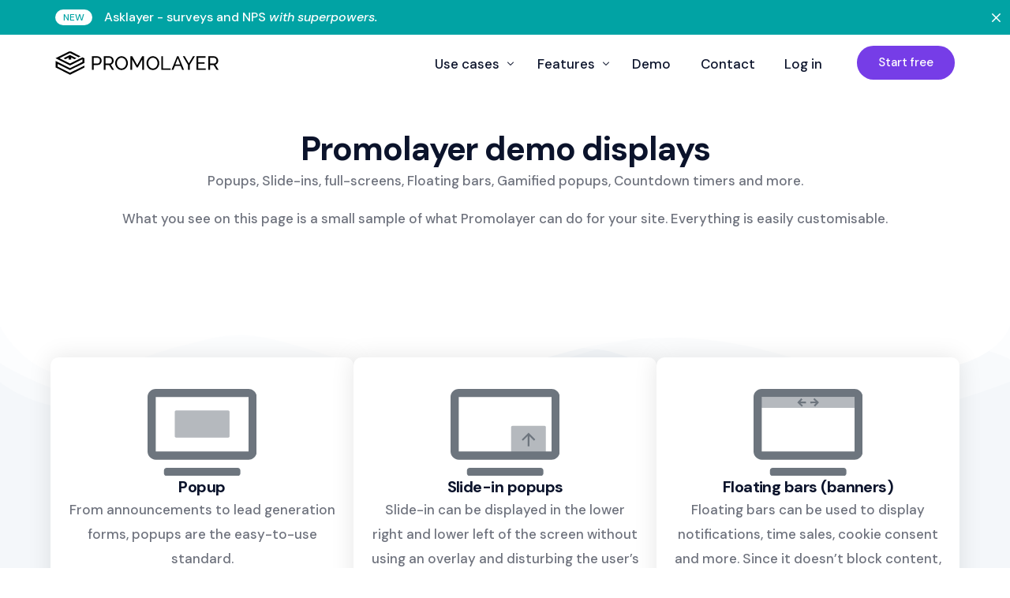

--- FILE ---
content_type: text/html; charset=UTF-8
request_url: https://promolayer.io/en/demo/?_bt=eyJfcmFpbHMiOnsibWVzc2FnZSI6IkJBaEpJaEp3Y205dGIyeGhlV1Z5TG1sdkJqb0dSVVk9IiwiZXhwIjoiMjAyMy0wNi0xMFQyMzoxODoxMi43NDBaIiwicHVyIjoicGVybWFuZW50X3Bhc3N3b3JkX2J5cGFzcyJ9fQ%3D%3D--51ff718c9bb788ff42a9d656c03308ab11eb6cfa
body_size: 19405
content:
<!doctype html>
<html lang="en-US">
<head>
	<meta charset="UTF-8">
	<meta name="viewport" content="width=device-width, initial-scale=1">
	<link rel="profile" href="https://gmpg.org/xfn/11">

	<meta name='robots' content='index, follow, max-image-preview:large, max-snippet:-1, max-video-preview:-1' />
<link rel="alternate" href="https://promolayer.io/demo/" hreflang="ja" />
<link rel="alternate" href="https://promolayer.io/en/demo/" hreflang="en" />

	<!-- This site is optimized with the Yoast SEO plugin v25.0 - https://yoast.com/wordpress/plugins/seo/ -->
	<title>Promolayer demo displays | Promolayer</title>
	<meta name="description" content="You can see and try Promolayer display samples. Choose from a wide range of templates that can be easily customized to match your style." />
	<link rel="canonical" href="https://promolayer.io/en/demo/" />
	<meta property="og:locale" content="en_US" />
	<meta property="og:locale:alternate" content="ja_JP" />
	<meta property="og:type" content="article" />
	<meta property="og:title" content="Promolayer demo displays | Promolayer" />
	<meta property="og:description" content="You can see and try Promolayer display samples. Choose from a wide range of templates that can be easily customized to match your style." />
	<meta property="og:url" content="https://promolayer.io/en/demo/" />
	<meta property="og:site_name" content="Promolayer" />
	<meta property="article:modified_time" content="2022-10-31T06:25:39+00:00" />
	<meta property="og:image" content="https://promolayer-website.b-cdn.net/wp-content/uploads/2022/07/icon-popup.svg" />
	<meta name="twitter:card" content="summary_large_image" />
	<meta name="twitter:site" content="@promolayerjp" />
	<script type="application/ld+json" class="yoast-schema-graph">{"@context":"https://schema.org","@graph":[{"@type":"WebPage","@id":"https://promolayer.io/en/demo/","url":"https://promolayer.io/en/demo/","name":"Promolayer demo displays | Promolayer","isPartOf":{"@id":"https://promolayer.io/en/#website"},"primaryImageOfPage":{"@id":"https://promolayer.io/en/demo/#primaryimage"},"image":{"@id":"https://promolayer.io/en/demo/#primaryimage"},"thumbnailUrl":"https://promolayer-website.b-cdn.net/wp-content/uploads/2022/07/icon-popup.svg","datePublished":"2021-12-01T06:07:37+00:00","dateModified":"2022-10-31T06:25:39+00:00","description":"You can see and try Promolayer display samples. Choose from a wide range of templates that can be easily customized to match your style.","breadcrumb":{"@id":"https://promolayer.io/en/demo/#breadcrumb"},"inLanguage":"en-US","potentialAction":[{"@type":"ReadAction","target":["https://promolayer.io/en/demo/"]}]},{"@type":"ImageObject","inLanguage":"en-US","@id":"https://promolayer.io/en/demo/#primaryimage","url":"https://promolayer-website.b-cdn.net/wp-content/uploads/2022/07/icon-popup.svg","contentUrl":"https://promolayer-website.b-cdn.net/wp-content/uploads/2022/07/icon-popup.svg"},{"@type":"BreadcrumbList","@id":"https://promolayer.io/en/demo/#breadcrumb","itemListElement":[{"@type":"ListItem","position":1,"name":"Home","item":"https://promolayer.io/en/"},{"@type":"ListItem","position":2,"name":"Promolayer Demo Displays"}]},{"@type":"WebSite","@id":"https://promolayer.io/en/#website","url":"https://promolayer.io/en/","name":"Promolayer","description":"ポップアップを直感的に簡単作成できるPromoLayer。コンバージョン率の改善に繋げます。","potentialAction":[{"@type":"SearchAction","target":{"@type":"EntryPoint","urlTemplate":"https://promolayer.io/en/?s={search_term_string}"},"query-input":{"@type":"PropertyValueSpecification","valueRequired":true,"valueName":"search_term_string"}}],"inLanguage":"en-US"}]}</script>
	<!-- / Yoast SEO plugin. -->


<link rel='dns-prefetch' href='//modules.promolayer.io' />
<link href='https://fonts.gstatic.com' crossorigin rel='preconnect' />
<link rel="alternate" type="application/rss+xml" title="Promolayer &raquo; Feed" href="https://promolayer.io/en/feed/" />
<link rel="alternate" title="oEmbed (JSON)" type="application/json+oembed" href="https://promolayer.io/wp-json/oembed/1.0/embed?url=https%3A%2F%2Fpromolayer.io%2Fen%2Fdemo%2F" />
<link rel="alternate" title="oEmbed (XML)" type="text/xml+oembed" href="https://promolayer.io/wp-json/oembed/1.0/embed?url=https%3A%2F%2Fpromolayer.io%2Fen%2Fdemo%2F&#038;format=xml" />
<style id='wp-img-auto-sizes-contain-inline-css'>
img:is([sizes=auto i],[sizes^="auto," i]){contain-intrinsic-size:3000px 1500px}
/*# sourceURL=wp-img-auto-sizes-contain-inline-css */
</style>
<link rel='stylesheet' id='bdt-uikit-css' href='https://promolayer-website.b-cdn.net/wp-content/plugins/bdthemes-element-pack/assets/css/bdt-uikit.css?ver=3.16.24' media='all' />
<link rel='stylesheet' id='ep-helper-css' href='https://promolayer-website.b-cdn.net/wp-content/plugins/bdthemes-element-pack/assets/css/ep-helper.css?ver=7.6.1' media='all' />
<style id='wp-emoji-styles-inline-css'>

	img.wp-smiley, img.emoji {
		display: inline !important;
		border: none !important;
		box-shadow: none !important;
		height: 1em !important;
		width: 1em !important;
		margin: 0 0.07em !important;
		vertical-align: -0.1em !important;
		background: none !important;
		padding: 0 !important;
	}
/*# sourceURL=wp-emoji-styles-inline-css */
</style>
<style id='classic-theme-styles-inline-css'>
/*! This file is auto-generated */
.wp-block-button__link{color:#fff;background-color:#32373c;border-radius:9999px;box-shadow:none;text-decoration:none;padding:calc(.667em + 2px) calc(1.333em + 2px);font-size:1.125em}.wp-block-file__button{background:#32373c;color:#fff;text-decoration:none}
/*# sourceURL=/wp-includes/css/classic-themes.min.css */
</style>
<link rel='stylesheet' id='elementor-frontend-css' href='https://promolayer-website.b-cdn.net/wp-content/plugins/elementor/assets/css/frontend-lite.min.css?ver=3.21.8' media='all' />
<style id='elementor-frontend-inline-css'>
.elementor-kit-8{--e-global-color-uicore_primary:#763DE7;--e-global-color-uicore_secondary:#8A46FF;--e-global-color-uicore_accent:#E54F6D;--e-global-color-uicore_headline:#0B132B;--e-global-color-uicore_body:#6E727D;--e-global-color-uicore_dark:#161C30;--e-global-color-uicore_light:#F4F7FA;--e-global-color-uicore_white:#FFFFFF;--e-global-color-c9203b9:#5C3DC2;--e-global-color-f1cf824:#1983C0;--e-global-color-7702afe:#FD8369;--e-global-color-2fc69dc:#D1D3D8;--e-global-typography-uicore_primary-font-family:"DM Sans";--e-global-typography-uicore_primary-font-weight:700;--e-global-typography-uicore_secondary-font-family:"DM Sans";--e-global-typography-uicore_secondary-font-weight:700;--e-global-typography-uicore_text-font-family:"DM Sans";--e-global-typography-uicore_text-font-weight:500;--e-global-typography-uicore_accent-font-family:"DM Sans";--e-global-typography-uicore_accent-font-weight:500;}.elementor-kit-8 input[type="button"],.elementor-kit-8 input[type="submit"],.elementor-kit-8 .elementor-button.elementor-button,.elementor-kit-8 .elementor-button:not(.bdt-offcanvas-button),.elementor-kit-8 .bdt-button-primary,.elementor-kit-8 .bdt-ep-button,button.metform-btn,button.metform-btn:not(.toggle),.elementor-kit-8 .bdt-callout a.bdt-callout-button,.elementor-kit-8 [type="submit"],.elementor-kit-8 .tutor-button,.elementor-kit-8 .tutor-login-form-wrap input[type="submit"],.elementor-kit-8 .wp-block-button__link,.uicore-mobile-menu-wrapper .uicore-cta-wrapper a,.uicore-left-menu .uicore-cta-wrapper a,.uicore-navbar a.uicore-btn,.elementor-kit-8 .bdt-contact-form .elementor-button{font-family:"DM Sans", Sans-serif;font-size:15px;font-weight:500;text-transform:None;line-height:1em;letter-spacing:0em;color:#FFFFFF;background-color:var( --e-global-color-uicore_primary );border-style:none;}.elementor-kit-8 input[type="button"],.elementor-kit-8 input[type="submit"],.elementor-kit-8 .elementor-button.elementor-button,.elementor-kit-8 .elementor-button:not(.bdt-offcanvas-button),.elementor-kit-8 .bdt-button-primary,.elementor-kit-8 .bdt-ep-button,button.metform-btn,button.metform-btn:not(.toggle),.elementor-kit-8 .bdt-callout a.bdt-callout-button,.elementor-kit-8 [type="submit"],.elementor-kit-8 .tutor-button,.elementor-kit-8 .tutor-login-form-wrap input[type="submit"],.elementor-kit-8 .wp-block-button__link,.uicore-mobile-menu-wrapper .uicore-cta-wrapper a,.uicore-left-menu .uicore-cta-wrapper a,.uicore-navbar a.uicore-btn,.elementor-kit-8 .bdt-contact-form .elementor-button, .quantity input, .coupon input{border-radius:50px 50px 50px 50px;}.elementor-kit-8 input[type="button"]:hover,.elementor-kit-8 input[type="button"]:focus,.elementor-kit-8 input[type="submit"]:hover,.elementor-kit-8 input[type="submit"]:focus,.elementor-kit-8 .elementor-button.elementor-button:hover,.elementor-kit-8 .elementor-button.elementor-button:focus,.elementor-kit-8 .elementor-button:not(.bdt-offcanvas-button):hover,.elementor-kit-8 .elementor-button:not(.bdt-offcanvas-button):focus,.elementor-kit-8 .bdt-button-primary:hover,.elementor-kit-8 .bdt-button-primary:focus,.elementor-kit-8 .bdt-ep-button:hover,.elementor-kit-8 .bdt-ep-button:focus,button.metform-btn:hover,button.metform-btn:focus,button.metform-btn:not(.toggle):hover,button.metform-btn:not(.toggle):focus,.elementor-kit-8 .bdt-callout a.bdt-callout-button:hover,.elementor-kit-8 .bdt-callout a.bdt-callout-button:focus,.elementor-kit-8 [type="submit"]:hover,.elementor-kit-8 [type="submit"]:focus,.elementor-kit-8 .tutor-button:hover,.elementor-kit-8 .tutor-button:focus,.elementor-kit-8 .tutor-login-form-wrap input[type="submit"]:hover,.elementor-kit-8 .tutor-login-form-wrap input[type="submit"]:focus,.elementor-kit-8 .wp-block-button__link:hover,.elementor-kit-8 .wp-block-button__link:focus,.uicore-mobile-menu-wrapper .uicore-cta-wrapper a:hover,.uicore-mobile-menu-wrapper .uicore-cta-wrapper a:focus,.uicore-left-menu .uicore-cta-wrapper a:hover,.uicore-left-menu .uicore-cta-wrapper a:focus,.uicore-navbar a.uicore-btn:hover,.uicore-navbar a.uicore-btn:focus,.elementor-kit-8 .bdt-contact-form .elementor-button:hover,.elementor-kit-8 .bdt-contact-form .elementor-button:focus,.uicore-navbar a.uicore-btn:hover,.uicore-navbar a.uicore-btn:focus,.uicore-transparent:not(.uicore-scrolled) .uicore-btn.uicore-inverted:hover,.uicore-transparent:not(.uicore-scrolled) .uicore-btn.uicore-inverted:focus,.elementor-kit-8 .metform-btn:hover,.elementor-kit-8 .metform-btn:focus{color:#FFFFFF;background-color:var( --e-global-color-uicore_secondary );}.elementor-kit-8 input[type="button"],.elementor-kit-8 input[type="submit"],.elementor-kit-8 .elementor-button.elementor-button,.elementor-kit-8 .elementor-button:not(.bdt-offcanvas-button),.elementor-kit-8 .bdt-button-primary,.elementor-kit-8 .bdt-ep-button,button.metform-btn,button.metform-btn:not(.toggle),.elementor-kit-8 .bdt-callout a.bdt-callout-button,.elementor-kit-8 [type="submit"],.elementor-kit-8 .tutor-button,.elementor-kit-8 .tutor-login-form-wrap input[type="submit"],.elementor-kit-8 .wp-block-button__link,.uicore-mobile-menu-wrapper .uicore-cta-wrapper a,.uicore-left-menu .uicore-cta-wrapper a, .bdt-contact-form button.elementor-button.bdt-button{padding:18px 40px 18px 40px;}.elementor-section.elementor-section-boxed nav.elementor-container,
                    .elementor-section.elementor-section-boxed > .elementor-container, .uicore-ham-creative .uicore-navigation-content,
                    .container-width .uicore-megamenu > .elementor,
                    #wrapper-navbar.elementor-section.elementor-section-boxed .elementor-container .uicore-megamenu .elementor-section.elementor-section-boxed .elementor-container,
                    #wrapper-navbar.elementor-section.elementor-section-full_width .elementor-container .uicore-megamenu .elementor-section.elementor-section-boxed .elementor-container
                    {max-width:1170px;}.e-container{--container-max-width:1170px;}.elementor-widget:not(:last-child){margin-block-end:20px;}.elementor-element{--widgets-spacing:20px 20px;}{}h1.entry-title{display:var(--page-title-display);}.elementor-kit-8 e-page-transition{background-color:#FFBC7D;}@media(max-width:1024px){.elementor-kit-8 input[type="button"],.elementor-kit-8 input[type="submit"],.elementor-kit-8 .elementor-button.elementor-button,.elementor-kit-8 .elementor-button:not(.bdt-offcanvas-button),.elementor-kit-8 .bdt-button-primary,.elementor-kit-8 .bdt-ep-button,button.metform-btn,button.metform-btn:not(.toggle),.elementor-kit-8 .bdt-callout a.bdt-callout-button,.elementor-kit-8 [type="submit"],.elementor-kit-8 .tutor-button,.elementor-kit-8 .tutor-login-form-wrap input[type="submit"],.elementor-kit-8 .wp-block-button__link,.uicore-mobile-menu-wrapper .uicore-cta-wrapper a,.uicore-left-menu .uicore-cta-wrapper a,.uicore-navbar a.uicore-btn,.elementor-kit-8 .bdt-contact-form .elementor-button{font-size:13px;}.elementor-kit-8 input[type="button"],.elementor-kit-8 input[type="submit"],.elementor-kit-8 .elementor-button.elementor-button,.elementor-kit-8 .elementor-button:not(.bdt-offcanvas-button),.elementor-kit-8 .bdt-button-primary,.elementor-kit-8 .bdt-ep-button,button.metform-btn,button.metform-btn:not(.toggle),.elementor-kit-8 .bdt-callout a.bdt-callout-button,.elementor-kit-8 [type="submit"],.elementor-kit-8 .tutor-button,.elementor-kit-8 .tutor-login-form-wrap input[type="submit"],.elementor-kit-8 .wp-block-button__link,.uicore-mobile-menu-wrapper .uicore-cta-wrapper a,.uicore-left-menu .uicore-cta-wrapper a, .bdt-contact-form button.elementor-button.bdt-button{padding:17px 35px 17px 35px;}.elementor-section.elementor-section-boxed nav.elementor-container,
                    .elementor-section.elementor-section-boxed > .elementor-container, .uicore-ham-creative .uicore-navigation-content,
                    .container-width .uicore-megamenu > .elementor,
                    #wrapper-navbar.elementor-section.elementor-section-boxed .elementor-container .uicore-megamenu .elementor-section.elementor-section-boxed .elementor-container,
                    #wrapper-navbar.elementor-section.elementor-section-full_width .elementor-container .uicore-megamenu .elementor-section.elementor-section-boxed .elementor-container
                    {max-width:1024px;}.e-container{--container-max-width:1024px;}}@media(max-width:767px){.elementor-kit-8 input[type="button"],.elementor-kit-8 input[type="submit"],.elementor-kit-8 .elementor-button.elementor-button,.elementor-kit-8 .elementor-button:not(.bdt-offcanvas-button),.elementor-kit-8 .bdt-button-primary,.elementor-kit-8 .bdt-ep-button,button.metform-btn,button.metform-btn:not(.toggle),.elementor-kit-8 .bdt-callout a.bdt-callout-button,.elementor-kit-8 [type="submit"],.elementor-kit-8 .tutor-button,.elementor-kit-8 .tutor-login-form-wrap input[type="submit"],.elementor-kit-8 .wp-block-button__link,.uicore-mobile-menu-wrapper .uicore-cta-wrapper a,.uicore-left-menu .uicore-cta-wrapper a,.uicore-navbar a.uicore-btn,.elementor-kit-8 .bdt-contact-form .elementor-button{font-size:13px;}.elementor-kit-8 input[type="button"],.elementor-kit-8 input[type="submit"],.elementor-kit-8 .elementor-button.elementor-button,.elementor-kit-8 .elementor-button:not(.bdt-offcanvas-button),.elementor-kit-8 .bdt-button-primary,.elementor-kit-8 .bdt-ep-button,button.metform-btn,button.metform-btn:not(.toggle),.elementor-kit-8 .bdt-callout a.bdt-callout-button,.elementor-kit-8 [type="submit"],.elementor-kit-8 .tutor-button,.elementor-kit-8 .tutor-login-form-wrap input[type="submit"],.elementor-kit-8 .wp-block-button__link,.uicore-mobile-menu-wrapper .uicore-cta-wrapper a,.uicore-left-menu .uicore-cta-wrapper a, .bdt-contact-form button.elementor-button.bdt-button{padding:15px 30px 15px 30px;}.elementor-section.elementor-section-boxed nav.elementor-container,
                    .elementor-section.elementor-section-boxed > .elementor-container, .uicore-ham-creative .uicore-navigation-content,
                    .container-width .uicore-megamenu > .elementor,
                    #wrapper-navbar.elementor-section.elementor-section-boxed .elementor-container .uicore-megamenu .elementor-section.elementor-section-boxed .elementor-container,
                    #wrapper-navbar.elementor-section.elementor-section-full_width .elementor-container .uicore-megamenu .elementor-section.elementor-section-boxed .elementor-container
                    {max-width:767px;}.e-container{--container-max-width:767px;}}
.elementor-31200 .elementor-element.elementor-element-ea9032e{--display:flex;--background-transition:0.3s;--padding-top:120px;--padding-bottom:120px;--padding-left:0px;--padding-right:0px;}.elementor-31200 .elementor-element.elementor-element-c854f8a{text-align:center;}.elementor-31200 .elementor-element.elementor-element-1601c4d{--display:flex;--background-transition:0.3s;}.elementor-31200 .elementor-element.elementor-element-7d773af{text-align:center;}.elementor-31200 .elementor-element.elementor-element-09cc7af{text-align:center;}.elementor-31200 .elementor-element.elementor-element-8c20043{--display:flex;--flex-direction:row;--container-widget-width:calc( ( 1 - var( --container-widget-flex-grow ) ) * 100% );--container-widget-height:100%;--container-widget-flex-grow:1;--container-widget-align-self:stretch;--justify-content:center;--align-items:center;--gap:0px 0px;--background-transition:0.3s;}.elementor-31200 .elementor-element.elementor-element-a7d6d63{--display:flex;--flex-direction:column;--container-widget-width:100%;--container-widget-height:initial;--container-widget-flex-grow:0;--container-widget-align-self:initial;--background-transition:0.3s;}.elementor-31200 .elementor-element.elementor-element-13fd4e3 .elementor-button{background-color:#1983C0;}.elementor-31200 .elementor-element.elementor-element-13fd4e3 > .elementor-widget-container{margin:0px 0px 0px 0px;}.elementor-31200 .elementor-element.elementor-element-13fd4e3{width:100%;max-width:100%;}.elementor-31200 .elementor-element.elementor-element-abc3610{--display:flex;--flex-direction:column;--container-widget-width:100%;--container-widget-height:initial;--container-widget-flex-grow:0;--container-widget-align-self:initial;--background-transition:0.3s;}.elementor-31200 .elementor-element.elementor-element-b382b71 .elementor-button{background-color:#1983C0;}.elementor-31200 .elementor-element.elementor-element-b382b71 > .elementor-widget-container{margin:0px 0px 0px 0px;}.elementor-31200 .elementor-element.elementor-element-b382b71{width:100%;max-width:100%;}.elementor-31200 .elementor-element.elementor-element-c156b59{--display:flex;--flex-direction:column;--container-widget-width:100%;--container-widget-height:initial;--container-widget-flex-grow:0;--container-widget-align-self:initial;--background-transition:0.3s;}.elementor-31200 .elementor-element.elementor-element-35e5427 .elementor-button{background-color:#1983C0;}.elementor-31200 .elementor-element.elementor-element-35e5427 > .elementor-widget-container{margin:0px 0px 0px 0px;}.elementor-31200 .elementor-element.elementor-element-35e5427{width:100%;max-width:100%;}.elementor-31200 .elementor-element.elementor-element-2fd1dfb{--display:flex;--flex-direction:column;--container-widget-width:100%;--container-widget-height:initial;--container-widget-flex-grow:0;--container-widget-align-self:initial;--background-transition:0.3s;}.elementor-31200 .elementor-element.elementor-element-b3fd131 .elementor-button{background-color:#1983C0;}.elementor-31200 .elementor-element.elementor-element-b3fd131 > .elementor-widget-container{margin:0px 0px 0px 0px;}.elementor-31200 .elementor-element.elementor-element-b3fd131{width:100%;max-width:100%;}.elementor-31200 .elementor-element.elementor-element-18643b2{--display:flex;--flex-direction:row;--container-widget-width:initial;--container-widget-height:100%;--container-widget-flex-grow:1;--container-widget-align-self:stretch;--background-transition:0.3s;--padding-top:40px;--padding-bottom:40px;--padding-left:0px;--padding-right:0px;}.elementor-31200 .elementor-element.elementor-element-18643b2:not(.elementor-motion-effects-element-type-background), .elementor-31200 .elementor-element.elementor-element-18643b2 > .elementor-motion-effects-container > .elementor-motion-effects-layer{background-color:var( --e-global-color-uicore_light );}.elementor-31200 .elementor-element.elementor-element-18643b2, .elementor-31200 .elementor-element.elementor-element-18643b2::before{--border-transition:0.3s;}.elementor-31200 .elementor-element.elementor-element-18643b2 > .elementor-shape-top svg, .elementor-31200 .elementor-element.elementor-element-18643b2 > .e-con-inner > .elementor-shape-top svg{height:120px;}.elementor-31200 .elementor-element.elementor-element-1960992{--display:flex;--flex-direction:column;--container-widget-width:100%;--container-widget-height:initial;--container-widget-flex-grow:0;--container-widget-align-self:initial;--background-transition:0.3s;--border-radius:10px 10px 10px 10px;box-shadow:0px 0px 30px 0px rgba(0, 0, 0, 0.1);--padding-top:40px;--padding-bottom:40px;--padding-left:20px;--padding-right:20px;}.elementor-31200 .elementor-element.elementor-element-1960992:not(.elementor-motion-effects-element-type-background), .elementor-31200 .elementor-element.elementor-element-1960992 > .elementor-motion-effects-container > .elementor-motion-effects-layer{background-color:var( --e-global-color-uicore_white );}.elementor-31200 .elementor-element.elementor-element-1960992, .elementor-31200 .elementor-element.elementor-element-1960992::before{--border-transition:0.3s;}.elementor-31200 .elementor-element.elementor-element-6152455{text-align:center;}.elementor-31200 .elementor-element.elementor-element-6152455 img{width:40%;max-width:60%;}.elementor-31200 .elementor-element.elementor-element-5d4e125{text-align:center;}.elementor-31200 .elementor-element.elementor-element-a012224 .elementor-button{background-color:#1983C0;}.elementor-31200 .elementor-element.elementor-element-a012224 > .elementor-widget-container{margin:0px 0px 0px 0px;}.elementor-31200 .elementor-element.elementor-element-a012224{width:100%;max-width:100%;}.elementor-31200 .elementor-element.elementor-element-8e6fb9e > .elementor-widget-container{margin:0px 0px 0px 0px;}.elementor-31200 .elementor-element.elementor-element-8e6fb9e{width:100%;max-width:100%;}.elementor-31200 .elementor-element.elementor-element-d790c46 .elementor-button{background-color:var( --e-global-color-f1cf824 );}.elementor-31200 .elementor-element.elementor-element-d790c46 > .elementor-widget-container{margin:0px 0px 0px 0px;}.elementor-31200 .elementor-element.elementor-element-d790c46{width:100%;max-width:100%;}.elementor-31200 .elementor-element.elementor-element-a71f707 > .elementor-widget-container{margin:0px 0px 0px 0px;}.elementor-31200 .elementor-element.elementor-element-a71f707{width:100%;max-width:100%;}.elementor-31200 .elementor-element.elementor-element-07d3cef .elementor-button{background-color:var( --e-global-color-f1cf824 );}.elementor-31200 .elementor-element.elementor-element-07d3cef > .elementor-widget-container{margin:0px 0px 0px 0px;}.elementor-31200 .elementor-element.elementor-element-07d3cef{width:100%;max-width:100%;}.elementor-31200 .elementor-element.elementor-element-8eb0910 > .elementor-widget-container{margin:0px 0px 0px 0px;}.elementor-31200 .elementor-element.elementor-element-8eb0910{width:100%;max-width:100%;}.elementor-31200 .elementor-element.elementor-element-55c64a7{--display:flex;--flex-direction:column;--container-widget-width:100%;--container-widget-height:initial;--container-widget-flex-grow:0;--container-widget-align-self:initial;--background-transition:0.3s;--border-radius:10px 10px 10px 10px;box-shadow:0px 0px 30px 0px rgba(0, 0, 0, 0.1);--padding-top:40px;--padding-bottom:40px;--padding-left:20px;--padding-right:20px;}.elementor-31200 .elementor-element.elementor-element-55c64a7:not(.elementor-motion-effects-element-type-background), .elementor-31200 .elementor-element.elementor-element-55c64a7 > .elementor-motion-effects-container > .elementor-motion-effects-layer{background-color:var( --e-global-color-uicore_white );}.elementor-31200 .elementor-element.elementor-element-55c64a7, .elementor-31200 .elementor-element.elementor-element-55c64a7::before{--border-transition:0.3s;}.elementor-31200 .elementor-element.elementor-element-5325745{text-align:center;}.elementor-31200 .elementor-element.elementor-element-5325745 img{width:40%;max-width:60%;}.elementor-31200 .elementor-element.elementor-element-4dc39a5{text-align:center;}.elementor-31200 .elementor-element.elementor-element-6668227 .elementor-button{background-color:var( --e-global-color-f1cf824 );}.elementor-31200 .elementor-element.elementor-element-6668227 > .elementor-widget-container{margin:0px 0px 0px 0px;}.elementor-31200 .elementor-element.elementor-element-6668227{width:100%;max-width:100%;}.elementor-31200 .elementor-element.elementor-element-861023f > .elementor-widget-container{margin:0px 0px 0px 0px;}.elementor-31200 .elementor-element.elementor-element-861023f{width:100%;max-width:100%;}.elementor-31200 .elementor-element.elementor-element-5ec46e0 .elementor-button{background-color:var( --e-global-color-f1cf824 );}.elementor-31200 .elementor-element.elementor-element-5ec46e0 > .elementor-widget-container{margin:0px 0px 0px 0px;}.elementor-31200 .elementor-element.elementor-element-5ec46e0{width:100%;max-width:100%;}.elementor-31200 .elementor-element.elementor-element-a8416fb > .elementor-widget-container{margin:0px 0px 0px 0px;}.elementor-31200 .elementor-element.elementor-element-a8416fb{width:100%;max-width:100%;}.elementor-31200 .elementor-element.elementor-element-f50a425 .elementor-button{background-color:var( --e-global-color-f1cf824 );}.elementor-31200 .elementor-element.elementor-element-f50a425 > .elementor-widget-container{margin:0px 0px 0px 0px;}.elementor-31200 .elementor-element.elementor-element-f50a425{width:100%;max-width:100%;}.elementor-31200 .elementor-element.elementor-element-f313bda{--display:flex;--flex-direction:column;--container-widget-width:100%;--container-widget-height:initial;--container-widget-flex-grow:0;--container-widget-align-self:initial;--background-transition:0.3s;--border-radius:10px 10px 10px 10px;box-shadow:0px 0px 30px 0px rgba(0, 0, 0, 0.1);--padding-top:40px;--padding-bottom:40px;--padding-left:20px;--padding-right:20px;}.elementor-31200 .elementor-element.elementor-element-f313bda:not(.elementor-motion-effects-element-type-background), .elementor-31200 .elementor-element.elementor-element-f313bda > .elementor-motion-effects-container > .elementor-motion-effects-layer{background-color:var( --e-global-color-uicore_white );}.elementor-31200 .elementor-element.elementor-element-f313bda, .elementor-31200 .elementor-element.elementor-element-f313bda::before{--border-transition:0.3s;}.elementor-31200 .elementor-element.elementor-element-e41c495{text-align:center;}.elementor-31200 .elementor-element.elementor-element-e41c495 img{width:40%;max-width:60%;}.elementor-31200 .elementor-element.elementor-element-55ed028{text-align:center;}.elementor-31200 .elementor-element.elementor-element-d7de0b1 .elementor-button{background-color:var( --e-global-color-f1cf824 );}.elementor-31200 .elementor-element.elementor-element-d7de0b1 > .elementor-widget-container{margin:0px 0px 0px 0px;}.elementor-31200 .elementor-element.elementor-element-d7de0b1{width:100%;max-width:100%;}.elementor-31200 .elementor-element.elementor-element-b13e0a9 > .elementor-widget-container{margin:0px 0px 0px 0px;}.elementor-31200 .elementor-element.elementor-element-b13e0a9{width:100%;max-width:100%;}.elementor-31200 .elementor-element.elementor-element-0686cc5 .elementor-button{background-color:var( --e-global-color-f1cf824 );}.elementor-31200 .elementor-element.elementor-element-0686cc5 > .elementor-widget-container{margin:0px 0px 0px 0px;}.elementor-31200 .elementor-element.elementor-element-0686cc5{width:100%;max-width:100%;}.elementor-31200 .elementor-element.elementor-element-b10e3a0 > .elementor-widget-container{margin:0px 0px 0px 0px;}.elementor-31200 .elementor-element.elementor-element-b10e3a0{width:100%;max-width:100%;}.elementor-31200 .elementor-element.elementor-element-d7cb4c1{--display:flex;--flex-direction:row;--container-widget-width:initial;--container-widget-height:100%;--container-widget-flex-grow:1;--container-widget-align-self:stretch;--background-transition:0.3s;--padding-top:0px;--padding-bottom:40px;--padding-left:0px;--padding-right:0px;}.elementor-31200 .elementor-element.elementor-element-d7cb4c1:not(.elementor-motion-effects-element-type-background), .elementor-31200 .elementor-element.elementor-element-d7cb4c1 > .elementor-motion-effects-container > .elementor-motion-effects-layer{background-color:var( --e-global-color-uicore_light );}.elementor-31200 .elementor-element.elementor-element-d7cb4c1, .elementor-31200 .elementor-element.elementor-element-d7cb4c1::before{--border-transition:0.3s;}.elementor-31200 .elementor-element.elementor-element-d7cb4c1 > .elementor-shape-bottom svg, .elementor-31200 .elementor-element.elementor-element-d7cb4c1 > .e-con-inner > .elementor-shape-bottom svg{height:204px;}.elementor-31200 .elementor-element.elementor-element-7db7717{--display:flex;--flex-direction:column;--container-widget-width:100%;--container-widget-height:initial;--container-widget-flex-grow:0;--container-widget-align-self:initial;--background-transition:0.3s;--border-radius:10px 10px 10px 10px;box-shadow:0px 0px 30px 0px rgba(0, 0, 0, 0.1);--padding-top:40px;--padding-bottom:40px;--padding-left:20px;--padding-right:20px;}.elementor-31200 .elementor-element.elementor-element-7db7717:not(.elementor-motion-effects-element-type-background), .elementor-31200 .elementor-element.elementor-element-7db7717 > .elementor-motion-effects-container > .elementor-motion-effects-layer{background-color:var( --e-global-color-uicore_white );}.elementor-31200 .elementor-element.elementor-element-7db7717, .elementor-31200 .elementor-element.elementor-element-7db7717::before{--border-transition:0.3s;}.elementor-31200 .elementor-element.elementor-element-1694a2d{text-align:center;}.elementor-31200 .elementor-element.elementor-element-1694a2d img{width:40%;max-width:60%;}.elementor-31200 .elementor-element.elementor-element-20b89e9{text-align:center;}.elementor-31200 .elementor-element.elementor-element-4636d28 .elementor-button{background-color:var( --e-global-color-f1cf824 );}.elementor-31200 .elementor-element.elementor-element-4636d28 > .elementor-widget-container{margin:0px 0px 0px 0px;}.elementor-31200 .elementor-element.elementor-element-4636d28{width:100%;max-width:100%;}.elementor-31200 .elementor-element.elementor-element-2728608 > .elementor-widget-container{margin:0px 0px 0px 0px;}.elementor-31200 .elementor-element.elementor-element-2728608{width:100%;max-width:100%;}.elementor-31200 .elementor-element.elementor-element-ba1821b .elementor-button{background-color:var( --e-global-color-f1cf824 );}.elementor-31200 .elementor-element.elementor-element-ba1821b > .elementor-widget-container{margin:0px 0px 0px 0px;}.elementor-31200 .elementor-element.elementor-element-ba1821b{width:100%;max-width:100%;}.elementor-31200 .elementor-element.elementor-element-1a28fd0 > .elementor-widget-container{margin:0px 0px 0px 0px;}.elementor-31200 .elementor-element.elementor-element-1a28fd0{width:100%;max-width:100%;}.elementor-31200 .elementor-element.elementor-element-58f2833{--display:flex;--flex-direction:column;--container-widget-width:100%;--container-widget-height:initial;--container-widget-flex-grow:0;--container-widget-align-self:initial;--background-transition:0.3s;--border-radius:10px 10px 10px 10px;box-shadow:0px 0px 30px 0px rgba(0, 0, 0, 0.1);--padding-top:40px;--padding-bottom:40px;--padding-left:20px;--padding-right:20px;}.elementor-31200 .elementor-element.elementor-element-58f2833:not(.elementor-motion-effects-element-type-background), .elementor-31200 .elementor-element.elementor-element-58f2833 > .elementor-motion-effects-container > .elementor-motion-effects-layer{background-color:var( --e-global-color-uicore_white );}.elementor-31200 .elementor-element.elementor-element-58f2833, .elementor-31200 .elementor-element.elementor-element-58f2833::before{--border-transition:0.3s;}.elementor-31200 .elementor-element.elementor-element-91b8903{text-align:center;}.elementor-31200 .elementor-element.elementor-element-91b8903 img{width:40%;max-width:60%;}.elementor-31200 .elementor-element.elementor-element-cf58917{text-align:center;}.elementor-31200 .elementor-element.elementor-element-df237c2 .elementor-button{background-color:var( --e-global-color-f1cf824 );}.elementor-31200 .elementor-element.elementor-element-df237c2 > .elementor-widget-container{margin:0px 0px 0px 0px;}.elementor-31200 .elementor-element.elementor-element-df237c2{width:100%;max-width:100%;}.elementor-31200 .elementor-element.elementor-element-f142ba5 > .elementor-widget-container{margin:0px 0px 0px 0px;}.elementor-31200 .elementor-element.elementor-element-f142ba5{width:100%;max-width:100%;}.elementor-31200 .elementor-element.elementor-element-b146793 .elementor-button{background-color:var( --e-global-color-f1cf824 );}.elementor-31200 .elementor-element.elementor-element-b146793 > .elementor-widget-container{margin:0px 0px 0px 0px;}.elementor-31200 .elementor-element.elementor-element-b146793{width:100%;max-width:100%;}.elementor-31200 .elementor-element.elementor-element-e5407e1{--display:flex;--flex-direction:column;--container-widget-width:100%;--container-widget-height:initial;--container-widget-flex-grow:0;--container-widget-align-self:initial;--background-transition:0.3s;--border-radius:10px 10px 10px 10px;box-shadow:0px 0px 30px 0px rgba(0, 0, 0, 0.1);--padding-top:40px;--padding-bottom:40px;--padding-left:20px;--padding-right:20px;}.elementor-31200 .elementor-element.elementor-element-e5407e1:not(.elementor-motion-effects-element-type-background), .elementor-31200 .elementor-element.elementor-element-e5407e1 > .elementor-motion-effects-container > .elementor-motion-effects-layer{background-color:var( --e-global-color-uicore_white );}.elementor-31200 .elementor-element.elementor-element-e5407e1, .elementor-31200 .elementor-element.elementor-element-e5407e1::before{--border-transition:0.3s;}.elementor-31200 .elementor-element.elementor-element-00e6e9d{text-align:center;}.elementor-31200 .elementor-element.elementor-element-00e6e9d img{width:40%;max-width:60%;}.elementor-31200 .elementor-element.elementor-element-a586448{text-align:center;}.elementor-31200 .elementor-element.elementor-element-9fa0929 .elementor-button{background-color:var( --e-global-color-f1cf824 );}.elementor-31200 .elementor-element.elementor-element-9fa0929 > .elementor-widget-container{margin:0px 0px 0px 0px;}.elementor-31200 .elementor-element.elementor-element-9fa0929{width:100%;max-width:100%;}.elementor-31200 .elementor-element.elementor-element-9be4260 .elementor-button{background-color:var( --e-global-color-uicore_primary );}.elementor-31200 .elementor-element.elementor-element-9be4260 > .elementor-widget-container{margin:0px 0px 0px 0px;}.elementor-31200 .elementor-element.elementor-element-9be4260{width:100%;max-width:100%;}.elementor-31200 .elementor-element.elementor-element-c6281eb .elementor-button{background-color:var( --e-global-color-f1cf824 );}.elementor-31200 .elementor-element.elementor-element-c6281eb > .elementor-widget-container{margin:0px 0px 0px 0px;}.elementor-31200 .elementor-element.elementor-element-c6281eb{width:100%;max-width:100%;}.elementor-31200 .elementor-element.elementor-element-21f87030{--display:flex;--flex-direction:row;--container-widget-width:calc( ( 1 - var( --container-widget-flex-grow ) ) * 100% );--container-widget-height:100%;--container-widget-flex-grow:1;--container-widget-align-self:stretch;--align-items:stretch;--gap:10px 10px;--background-transition:0.3s;--padding-top:7%;--padding-bottom:7%;--padding-left:0%;--padding-right:0%;}.elementor-31200 .elementor-element.elementor-element-21f87030:not(.elementor-motion-effects-element-type-background), .elementor-31200 .elementor-element.elementor-element-21f87030 > .elementor-motion-effects-container > .elementor-motion-effects-layer{background-image:url("https://promolayer-website.b-cdn.net/wp-content/uploads/2022/06/Bg5.webp");background-position:center center;background-repeat:no-repeat;background-size:auto;}.elementor-31200 .elementor-element.elementor-element-21f87030, .elementor-31200 .elementor-element.elementor-element-21f87030::before{--border-transition:0.3s;}.elementor-31200 .elementor-element.elementor-element-4dde89c8{--display:flex;--background-transition:0.3s;}.elementor-31200 .elementor-element.elementor-element-52dec584{text-align:center;}.elementor-31200 .elementor-element.elementor-element-52dec584 > .elementor-widget-container{margin:0px 0px 0px 0px;padding:6px 20px 6px 20px;background-color:var( --e-global-color-uicore_light );border-radius:50px 50px 50px 50px;}.elementor-31200 .elementor-element.elementor-element-52dec584.elementor-element{--align-self:center;--flex-grow:0;--flex-shrink:0;}.elementor-31200 .elementor-element.elementor-element-52dec584.bdt-background-overlay-yes > .elementor-widget-container:before{transition:background 0.3s;}.elementor-31200 .elementor-element.elementor-element-492f93e7{text-align:center;}.elementor-31200 .elementor-element.elementor-element-492f93e7 > .elementor-widget-container{padding:0px 250px 0px 250px;}.elementor-31200 .elementor-element.elementor-element-4082094e{--display:flex;--flex-direction:row;--container-widget-width:initial;--container-widget-height:100%;--container-widget-flex-grow:1;--container-widget-align-self:stretch;--justify-content:center;--background-transition:0.3s;}.elementor-31200 .elementor-element.elementor-element-64a356c0 .elementor-button .elementor-align-icon-right{margin-left:10px;}.elementor-31200 .elementor-element.elementor-element-64a356c0 .elementor-button .elementor-align-icon-left{margin-right:10px;}.elementor-31200 .elementor-element.elementor-element-64a356c0 > .elementor-widget-container{margin:10px 10px 10px 10px;}.elementor-31200 .elementor-element.elementor-element-64a356c0{width:auto;max-width:auto;align-self:center;}.elementor-widget .tippy-tooltip .tippy-content{text-align:center;}@media(max-width:1024px){.elementor-31200 .elementor-element.elementor-element-21f87030:not(.elementor-motion-effects-element-type-background), .elementor-31200 .elementor-element.elementor-element-21f87030 > .elementor-motion-effects-container > .elementor-motion-effects-layer{background-size:contain;}.elementor-31200 .elementor-element.elementor-element-21f87030{--padding-top:75px;--padding-bottom:75px;--padding-left:0px;--padding-right:0px;}.elementor-31200 .elementor-element.elementor-element-52dec584 > .elementor-widget-container{margin:0px 0px 17px 0px;}.elementor-31200 .elementor-element.elementor-element-492f93e7 > .elementor-widget-container{padding:0% 20% 0% 20%;}}@media(max-width:767px){.elementor-31200 .elementor-element.elementor-element-ea9032e{--padding-top:120px;--padding-bottom:120px;--padding-left:20px;--padding-right:20px;}.elementor-31200 .elementor-element.elementor-element-18643b2{--padding-top:40px;--padding-bottom:40px;--padding-left:20px;--padding-right:20px;}.elementor-31200 .elementor-element.elementor-element-6152455{width:100%;max-width:100%;}.elementor-31200 .elementor-element.elementor-element-5325745{width:100%;max-width:100%;}.elementor-31200 .elementor-element.elementor-element-e41c495{width:100%;max-width:100%;}.elementor-31200 .elementor-element.elementor-element-d7cb4c1{--padding-top:0px;--padding-bottom:40px;--padding-left:20px;--padding-right:20px;}.elementor-31200 .elementor-element.elementor-element-1694a2d{width:100%;max-width:100%;}.elementor-31200 .elementor-element.elementor-element-91b8903{width:100%;max-width:100%;}.elementor-31200 .elementor-element.elementor-element-00e6e9d{width:100%;max-width:100%;}.elementor-31200 .elementor-element.elementor-element-21f87030:not(.elementor-motion-effects-element-type-background), .elementor-31200 .elementor-element.elementor-element-21f87030 > .elementor-motion-effects-container > .elementor-motion-effects-layer{background-position:0px 58px;}.elementor-31200 .elementor-element.elementor-element-21f87030{--padding-top:75px;--padding-bottom:75px;--padding-left:20px;--padding-right:20px;}.elementor-31200 .elementor-element.elementor-element-4dde89c8{--padding-top:0px;--padding-bottom:0px;--padding-left:0px;--padding-right:0px;}.elementor-31200 .elementor-element.elementor-element-52dec584 > .elementor-widget-container{margin:0px 0px 0px 0px;}.elementor-31200 .elementor-element.elementor-element-492f93e7 > .elementor-widget-container{padding:0px 0px 0px 0px;}.elementor-31200 .elementor-element.elementor-element-4082094e{--gap:10px 10px;}.elementor-31200 .elementor-element.elementor-element-64a356c0 > .elementor-widget-container{margin:5px 5px 5px 5px;}.elementor-31200 .elementor-element.elementor-element-64a356c0{align-self:flex-start;}}@media(min-width:768px){.elementor-31200 .elementor-element.elementor-element-a7d6d63{--width:33%;}.elementor-31200 .elementor-element.elementor-element-abc3610{--width:33%;}.elementor-31200 .elementor-element.elementor-element-c156b59{--width:33%;}.elementor-31200 .elementor-element.elementor-element-2fd1dfb{--width:33%;}}
.elementor-40334 .elementor-element.elementor-element-e698632{--display:flex;--flex-direction:row;--container-widget-width:initial;--container-widget-height:100%;--container-widget-flex-grow:1;--container-widget-align-self:stretch;--background-transition:0.3s;}.elementor-40334 .elementor-element.elementor-element-bb5789a{--display:flex;--background-transition:0.3s;}.elementor-40334 .elementor-element.elementor-element-5acbc58{font-family:"DM Sans", Sans-serif;font-size:16px;font-weight:400;line-height:1.8em;}.elementor-40334 .elementor-element.elementor-element-f5381b7{--display:flex;--justify-content:center;--background-transition:0.3s;}.elementor-40334 .elementor-element.elementor-element-a3d80e4{--display:flex;--flex-direction:column;--container-widget-width:100%;--container-widget-height:initial;--container-widget-flex-grow:0;--container-widget-align-self:initial;--background-transition:0.3s;}.elementor-40334 .elementor-element.elementor-element-e76f170 .elementor-button .elementor-align-icon-right{margin-left:18px;}.elementor-40334 .elementor-element.elementor-element-e76f170 .elementor-button .elementor-align-icon-left{margin-right:18px;}#elementor-popup-modal-40334 .dialog-message{width:700px;height:auto;}#elementor-popup-modal-40334{justify-content:center;align-items:center;pointer-events:all;background-color:rgba(0,0,0,.8);}#elementor-popup-modal-40334 .dialog-close-button{display:flex;font-size:25px;}#elementor-popup-modal-40334 .dialog-widget-content{border-radius:5px 5px 5px 5px;box-shadow:2px 8px 23px 3px rgba(0,0,0,0.2);}.elementor-widget .tippy-tooltip .tippy-content{text-align:center;}@media(max-width:767px){.elementor-40334 .elementor-element.elementor-element-e76f170{width:100%;max-width:100%;}.elementor-40334 .elementor-element.elementor-element-e76f170.elementor-element{--flex-grow:1;--flex-shrink:0;}}
/*# sourceURL=elementor-frontend-inline-css */
</style>
<link rel='stylesheet' id='swiper-css' href='https://promolayer-website.b-cdn.net/wp-content/plugins/elementor/assets/lib/swiper/v8/css/swiper.min.css?ver=8.4.5' media='all' />
<link rel='stylesheet' id='elementor-pro-css' href='https://promolayer-website.b-cdn.net/wp-content/plugins/elementor-pro/assets/css/frontend-lite.min.css?ver=3.21.3' media='all' />
<link rel='stylesheet' id='uicore_global-css' href='https://promolayer-website.b-cdn.net/wp-content/uploads/uicore-global.css?ver=4848' media='all' />
<link rel='stylesheet' id='google-fonts-1-css' href='https://fonts.googleapis.com/css?family=DM+Sans%3A100%2C100italic%2C200%2C200italic%2C300%2C300italic%2C400%2C400italic%2C500%2C500italic%2C600%2C600italic%2C700%2C700italic%2C800%2C800italic%2C900%2C900italic&#038;display=optional&#038;ver=6.9' media='all' />
<link rel='stylesheet' id='elementor-icons-shared-1-css' href='https://promolayer-website.b-cdn.net/wp-content/plugins/uicore-framework/assets/fonts/themify-icons.css?ver=1.0.0' media='all' />
<link rel='stylesheet' id='elementor-icons-uicore-icons-css' href='https://promolayer-website.b-cdn.net/wp-content/plugins/uicore-framework/assets/fonts/themify-icons.css?ver=1.0.0' media='all' />
<link rel='stylesheet' id='elementor-icons-shared-0-css' href='https://promolayer-website.b-cdn.net/wp-content/plugins/elementor/assets/lib/font-awesome/css/fontawesome.min.css?ver=5.15.3' media='all' />
<link rel='stylesheet' id='elementor-icons-fa-regular-css' href='https://promolayer-website.b-cdn.net/wp-content/plugins/elementor/assets/lib/font-awesome/css/regular.min.css?ver=5.15.3' media='all' />
<link rel="preconnect" href="https://fonts.gstatic.com/" crossorigin><script type="module" src="https://modules.promolayer.io/index.js" data-pluid="k6VBreKYe4bSmj6bU0L7gaHFo4C3" crossorigin async></script><script src="https://promolayer-website.b-cdn.net/wp-includes/js/jquery/jquery.min.js?ver=3.7.1" id="jquery-core-js"></script>
<script src="https://promolayer-website.b-cdn.net/wp-includes/js/jquery/jquery-migrate.min.js?ver=3.4.1" id="jquery-migrate-js"></script>
<link rel="https://api.w.org/" href="https://promolayer.io/wp-json/" /><link rel="alternate" title="JSON" type="application/json" href="https://promolayer.io/wp-json/wp/v2/pages/31200" /><link rel="EditURI" type="application/rsd+xml" title="RSD" href="https://promolayer.io/xmlrpc.php?rsd" />
<meta name="generator" content="WordPress 6.9" />
<link rel='shortlink' href='https://promolayer.io/?p=31200' />
<meta name="generator" content="Elementor 3.21.8; features: e_optimized_assets_loading, e_optimized_css_loading, additional_custom_breakpoints; settings: css_print_method-internal, google_font-enabled, font_display-optional">
<meta name="theme-color" content="#FFFFFF" />
        <link rel="shortcut icon" href="https://promolayer-website.b-cdn.net/wp-content/uploads/2022/06/promolayer-favicon-1.png" >
		<link rel="icon" href="https://promolayer-website.b-cdn.net/wp-content/uploads/2022/06/promolayer-favicon-1.png" >
		<link rel="apple-touch-icon" sizes="152x152" href="https://promolayer-website.b-cdn.net/wp-content/uploads/2022/06/promolayer-favicon-1.png">
		<link rel="apple-touch-icon" sizes="120x120" href="https://promolayer-website.b-cdn.net/wp-content/uploads/2022/06/promolayer-favicon-1.png">
		<link rel="apple-touch-icon" sizes="76x76" href="https://promolayer-website.b-cdn.net/wp-content/uploads/2022/06/promolayer-favicon-1.png">
        <link rel="apple-touch-icon" href="https://promolayer-website.b-cdn.net/wp-content/uploads/2022/06/promolayer-favicon-1.png">
        <script type="module" src="https://modules.promolayer.io/index.js" data-pluid="k6VBreKYe4bSmj6bU0L7gaHFo4C3" crossorigin="" async=""></script><script src="https://unpkg.com/@popperjs/core@2"></script>
<script src="https://unpkg.com/tippy.js@6"></script>
<script>
    jQuery(document).ready(function($){
        tippy('[data-tippy-content]');

		$('.plan-picker').on('change', function() {
			 var selectedPlan = $(this).val();
			$('.paid-plans-wrapper').attr('data-selected-plan', selectedPlan);
    	});
		
		$(document).on('click', '.selectPlanButton', function(e) {
		e.preventDefault();
$('.plan-picker').focus();
		});

    $(document).on('click', '.switchBillingPeriod', function(e) {
		e.preventDefault();
        var currentPeriod = $('.paid-plans-wrapper').attr('data-billing-period');
        var newPeriod = (currentPeriod === 'monthly') ? 'yearly' : 'monthly';
        $('.paid-plans-wrapper').attr('data-billing-period', newPeriod);
    });
		
    });
</script><!-- Google tag (gtag.js) -->
<script async src="https://www.googletagmanager.com/gtag/js?id=G-JZCXJ6JWLR"></script>
<script>
  window.dataLayer = window.dataLayer || [];
  function gtag(){dataLayer.push(arguments);}
  gtag('js', new Date());

  gtag('config', 'G-JZCXJ6JWLR');
</script><script type="text/javascript">window.$crisp=[];window.CRISP_WEBSITE_ID="93a1ab7c-8ccf-4c44-9f29-61997547af0b";(function(){d=document;s=d.createElement("script");s.src="https://client.crisp.chat/l.js";s.async=1;d.getElementsByTagName("head")[0].appendChild(s);})();</script><!-- start Simple Custom CSS and JS -->
<style>
    .feature-grid-wrapper .fa-check{
        color:#01A3A4;
    }
    .feature-grid-wrapper .fa-minus{
        color:#e8e8e8;
    }
    .feature-grid-wrapper table{
  font-family:sans-serif;
  font-weight:200;
  font-size:14px;
  border-collapse:collapse;
}
.feature-grid-wrapper th{
  text-align:left;
  border-bottom:1px solid rgb(229, 231, 235);
  padding:32px 0 16px 0;
  color:#000;
}
.feature-grid-wrapper thead tr:first-child th{
  border-bottom:0;
  padding:16px 16px 0 16px;
  border-radius:10px 10px 0 0;
}
.feature-grid-wrapper td{
  padding:16px;
  border-bottom:1px solid rgba(0, 0, 0, 0.09);
  color:rgb(17, 24, 39);
  text-align:center;
  position: relative;
}
.feature-grid-wrapper th{
    text-align:center;
}
.feature-grid-wrapper th:first-child{
    padding-left:15px;
	text-align:left;
}

.feature-grid-wrapper td:first-child{
  text-align:left;
  color:rgb(0, 0, 0);
  padding:0 0 0 15px;
}
.feature-grid-wrapper th:nth-child(even){
  background:rgba(250,250,250);
}
.feature-grid-wrapper th:nth-child(odd){
  background:#fff;
}
.feature-grid-wrapper td:nth-child(even){
  background:rgba(250,250,250);
  border-left:1px solid rgba(0, 0, 0, 0);
}
.feature-grid-wrapper .planName{
  color:#333;
  padding-bottom:4px;
}
.feature-grid-wrapper .planPrice{
  font-size:28px;
  font-weight:600;
}
.feature-grid-wrapper .planPrice span{
  font-size:14px;
  font-weight:200;
}
.feature-grid-wrapper .monthly,.feature-grid-wrapper .yearly{
    display:block;
}
.pricing-table-wrap{
    width:100%;
    overflow-x: auto;
}
/*
.feature-grid-wrapper{
    max-height:520px;
    overflow:hidden;
    transition:all 2s;
}
.open.feature-grid-wrapper{
    overflow:hidden;
} */
.expand-feature-grid{
    text-align: center;
    margin:20px auto;
    width:80%;
    border-radius: 100px;
    background-color:rgba(50,50,50);
    color:#fff;
    padding:10px 0;
    cursor:pointer;
}
.expand-feature-grid i{
    margin-left:10px;
    transition: all 1s;
}
.expand-feature-grid.open i{
    transform: rotate(45deg);
}
.pricing-table-wrap table{
    min-width:980px;
}
.pricing-table-wrap .smallPlan{
	font-size:11px;
	font-weight:700;
	text-align:center;
}
.comingSoonBadge{
    background: #05a3a5;
    border-radius: 10px;
    padding: 2px 10px;
    color: #fff;
    position: absolute;
    top: 7px;
    right: 7px;
    font-size: 10px;
    line-height: 14px;

}
.open .hideWhenOpen, .showWhenOpen{
    display:none;
}
.open .showWhenOpen{
    display:inline-block;
}
[data-tippy-content] {
  text-decoration: dotted #000 underline;
  cursor: pointer;
}

@media only screen and (max-width: 600px) {
.pricing-table-wrap table{
    min-width:800px !important;
}
}



/* Plan switcher CSS */

.elementor-widget-button.plan .elementor-widget-container{
	width:100%;
}

.paid-plans-wrapper .monthly.monthly, .paid-plans-wrapper .yearly.yearly, .paid-plans-wrapper .plan{
	display:none;
}
.paid-plans-wrapper[data-billing-period="monthly"] .monthly{
	display:flex;
}
.paid-plans-wrapper[data-billing-period="yearly"] .yearly{
	display:flex;
}

/* Show the correct pricing details based on the selected plan and billing period */
.paid-plans-wrapper[data-selected-plan="select"] .select,
.paid-plans-wrapper[data-selected-plan="basic"] .basic,
.paid-plans-wrapper[data-selected-plan="standard"] .standard,
.paid-plans-wrapper[data-selected-plan="professional"] .professional,
.paid-plans-wrapper[data-selected-plan="enterprise"] .enterprise{
    display: flex !important;
}
</style>
<!-- end Simple Custom CSS and JS -->
<!-- start Simple Custom CSS and JS -->
<style>
#crisp-chatbox > div > a{
	transform:translateY(-100px);
}
</style>
<!-- end Simple Custom CSS and JS -->
<!-- start Simple Custom CSS and JS -->
<style>
body{
	font-family:sans-serif;
	font-display:optional !important;
}
*{
	font-display:optional !important;
}
/* Trying to prevent CLS on the logo */
.uicore-navbar .uicore-branding a{
	height:30px;	
}

@media only screen and (min-width:768px){
	body{
		width:100vw;
		overflow-x:hidden;
	}
  br.mobileonly{
	display:none;  
	}
}
#blog-sticky-sidebar{
	position:sticky;
	top:140px;
}
@media screen and (max-width: 767px){
  audio, iframe, video {
    min-width:0!important
  }
	/* Trying to prevent CLS on the logo */
	.uicore-navbar .uicore-branding a{
		height:24px;	
	}
	#blog-sticky-sidebar{
	position:relative;
	top:0;
}
}
.mb-0{
	margin-bottom:0;
}
.pb-0{
	padding-bottom:0;
}

footer .uicore-socials-shortcode{
	margin-bottom:22px;
}
</style>
<!-- end Simple Custom CSS and JS -->
<!-- start Simple Custom CSS and JS -->
<script>
jQuery( document ).ready(function( $ ){
	$( document ).on('submit_success', function(){
		$('.beforeForm').hide();
		$('.afterForm').show();
		if($('#postFormScrollTarget').length){
			$('#postFormScrollTarget')[0].scrollIntoView({ behavior: 'smooth' });
		}
	});
});
</script>
<!-- end Simple Custom CSS and JS -->
<!-- start Simple Custom CSS and JS -->
<script>
window.addEventListener('promolayer-onready',()=>{
	promolayer.preloadAll().then(()=>{
		console.log('All loaded!')
	})
})
function removeMinimizedFromStorage(){
	for (let key in localStorage){
		if(key.includes('promolayer-display-closed'))
			localStorage.removeItem(key)
	}
}
jQuery(document).ready(function($){
	
    function displayPopup(e,id){
      e.preventDefault();
      removeMinimizedFromStorage()
      if(typeof promolayer !== 'undefined'){
          promolayer.triggerDisplay(id)
      }
    }
	
	    // Halloween 
	$('#popup-halloweenghostboo-en').click(function(e){displayPopup(e,'8LJdJQtsBRcvu2dYWgih');});
	$('#popup-halloweenspintowin-en').click(function(e){displayPopup(e,'EpiNCio4T9p7h700w0pN');});
	$('#popup-halloweenmoonrise-en').click(function(e){displayPopup(e,'o7T8IexzArS897t3MY8k');});
	$('#popup-halloweenfullscreen-en').click(function(e){displayPopup(e,'tfvdWJofcsrDxLwZRrM0');});

    	
    // Popups 
	$('#popup-simpleemailen').click(function(e){displayPopup(e,'Oxy1ZemcmpaLmzn3v2pj');});
	$('#popup-decorativeemailen').click(function(e){displayPopup(e,'Rcq0GC7TUarovo9tKiqG');});
	$('#popup-notificationen').click(function(e){displayPopup(e,'u5Ag04S43lH6tJo5OQWJ');});
	$('#popup-seasonalen').click(function(e){displayPopup(e,'nBOgf1ZtVJIze8qe8d4K');});
	$('#popup-socialen').click(function(e){displayPopup(e,'vIQB5vmRGwPt9nYN4Wys');});
	$('#popup-exiten').click(function(e){displayPopup(e,'8ECWMBUjMNVi1JSYRFRU');});
	
	
	
	
	// Floating bars
	$('#floating-simplecountdownen').click(function(e){displayPopup(e,'3zrm3VhQQd9I9h46jld5');}); 
	$('#floating-seasonalen').click(function(e){displayPopup(e,'p8iJsSWo3OoGGKFA1h07');}); 
	$('#floating-newletteren').click(function(e){displayPopup(e,'CSKbezhGiaeyiOVwbzTV');}); 
	$('#floating-cookiesen').click(function(e){displayPopup(e,'j6U4hkSwywLUxjsv9qt1');});  
	

	
	// Fullscreens
	$('#fullscreen-exitdealen').click(function(e){displayPopup(e,'8B2Sb7FYKmNYKlpNEOnT');});
	$('#fullscreen-notificationen').click(function(e){displayPopup(e,'sVlGMds2ANmLhnhhC4J5');});
	$('#fullscreen-newproductsen').click(function(e){displayPopup(e,'7QKrh9Vhq4MteC4T4ob6');});
	$('#fullscreen-seasonalen').click(function(e){displayPopup(e,'QVrU4qeiziMLhPZyMnd7');});

	 
	 // Slide ins
	$('#slidein-notificationen').click(function(e){displayPopup(e,'5G00qph2u6zS1GstQLSP');});
	$('#slidein-freeshippingen').click(function(e){displayPopup(e,'v1SCtu5AOx8WTcaOsxCs');}); 
	$('#slidein-emailcouponen').click(function(e){displayPopup(e,'JWvvDJHGM94kgVKE1eXT');});
	$('#slidein-timesaleen').click(function(e){displayPopup(e,'YDwLWlUHUK3nI8ZYLKDw');});  
	$('#slidein-socialen').click(function(e){displayPopup(e,'Uf8DPXsAJFF8bBtgm2uj');});  
	
	
	// Spin to wins
	$('#spin-seasonalen').click(function(e){displayPopup(e,'w3Jc73FnCyDiXbvk4qCe');}); 
	$('#spin-firsttimeen').click(function(e){displayPopup(e,'Ngev5WLtPuaVz0qmP5ND');});
	$('#spin-colorful').click(function(e){displayPopup(e,'lECE6Y9b7shJQnfuIrSa');}); 
	
	// Simple image area
	$('#simpleimage-simplepopup').click(function(e){displayPopup(e,'sUZ80PLuVV0sV50MQQz6');});
	$('#simpleimage-smallnotice').click(function(e){displayPopup(e,'aQ1s0B3JOWIe9ihuvDjR');});
	$('#simpleimage-widebanner').click(function(e){displayPopup(e,'PTJC5oZvHvRBXEsQVkul');});
	
  
  
});
</script>
<!-- end Simple Custom CSS and JS -->
<link rel="icon" href="https://promolayer-website.b-cdn.net/wp-content/uploads/2022/06/cropped-promolayer-favicon-1-32x32.png" sizes="32x32" />
<link rel="icon" href="https://promolayer-website.b-cdn.net/wp-content/uploads/2022/06/cropped-promolayer-favicon-1-192x192.png" sizes="192x192" />
<link rel="apple-touch-icon" href="https://promolayer-website.b-cdn.net/wp-content/uploads/2022/06/cropped-promolayer-favicon-1-180x180.png" />
<meta name="msapplication-TileImage" content="https://promolayer-website.b-cdn.net/wp-content/uploads/2022/06/cropped-promolayer-favicon-1-270x270.png" />

<style id='wp-block-heading-inline-css'>
h1:where(.wp-block-heading).has-background,h2:where(.wp-block-heading).has-background,h3:where(.wp-block-heading).has-background,h4:where(.wp-block-heading).has-background,h5:where(.wp-block-heading).has-background,h6:where(.wp-block-heading).has-background{padding:1.25em 2.375em}h1.has-text-align-left[style*=writing-mode]:where([style*=vertical-lr]),h1.has-text-align-right[style*=writing-mode]:where([style*=vertical-rl]),h2.has-text-align-left[style*=writing-mode]:where([style*=vertical-lr]),h2.has-text-align-right[style*=writing-mode]:where([style*=vertical-rl]),h3.has-text-align-left[style*=writing-mode]:where([style*=vertical-lr]),h3.has-text-align-right[style*=writing-mode]:where([style*=vertical-rl]),h4.has-text-align-left[style*=writing-mode]:where([style*=vertical-lr]),h4.has-text-align-right[style*=writing-mode]:where([style*=vertical-rl]),h5.has-text-align-left[style*=writing-mode]:where([style*=vertical-lr]),h5.has-text-align-right[style*=writing-mode]:where([style*=vertical-rl]),h6.has-text-align-left[style*=writing-mode]:where([style*=vertical-lr]),h6.has-text-align-right[style*=writing-mode]:where([style*=vertical-rl]){rotate:180deg}
/*# sourceURL=https://promolayer.io/wp-includes/blocks/heading/style.min.css */
</style>
<style id='global-styles-inline-css'>
:root{--wp--preset--aspect-ratio--square: 1;--wp--preset--aspect-ratio--4-3: 4/3;--wp--preset--aspect-ratio--3-4: 3/4;--wp--preset--aspect-ratio--3-2: 3/2;--wp--preset--aspect-ratio--2-3: 2/3;--wp--preset--aspect-ratio--16-9: 16/9;--wp--preset--aspect-ratio--9-16: 9/16;--wp--preset--color--black: #000000;--wp--preset--color--cyan-bluish-gray: #abb8c3;--wp--preset--color--white: #ffffff;--wp--preset--color--pale-pink: #f78da7;--wp--preset--color--vivid-red: #cf2e2e;--wp--preset--color--luminous-vivid-orange: #ff6900;--wp--preset--color--luminous-vivid-amber: #fcb900;--wp--preset--color--light-green-cyan: #7bdcb5;--wp--preset--color--vivid-green-cyan: #00d084;--wp--preset--color--pale-cyan-blue: #8ed1fc;--wp--preset--color--vivid-cyan-blue: #0693e3;--wp--preset--color--vivid-purple: #9b51e0;--wp--preset--gradient--vivid-cyan-blue-to-vivid-purple: linear-gradient(135deg,rgb(6,147,227) 0%,rgb(155,81,224) 100%);--wp--preset--gradient--light-green-cyan-to-vivid-green-cyan: linear-gradient(135deg,rgb(122,220,180) 0%,rgb(0,208,130) 100%);--wp--preset--gradient--luminous-vivid-amber-to-luminous-vivid-orange: linear-gradient(135deg,rgb(252,185,0) 0%,rgb(255,105,0) 100%);--wp--preset--gradient--luminous-vivid-orange-to-vivid-red: linear-gradient(135deg,rgb(255,105,0) 0%,rgb(207,46,46) 100%);--wp--preset--gradient--very-light-gray-to-cyan-bluish-gray: linear-gradient(135deg,rgb(238,238,238) 0%,rgb(169,184,195) 100%);--wp--preset--gradient--cool-to-warm-spectrum: linear-gradient(135deg,rgb(74,234,220) 0%,rgb(151,120,209) 20%,rgb(207,42,186) 40%,rgb(238,44,130) 60%,rgb(251,105,98) 80%,rgb(254,248,76) 100%);--wp--preset--gradient--blush-light-purple: linear-gradient(135deg,rgb(255,206,236) 0%,rgb(152,150,240) 100%);--wp--preset--gradient--blush-bordeaux: linear-gradient(135deg,rgb(254,205,165) 0%,rgb(254,45,45) 50%,rgb(107,0,62) 100%);--wp--preset--gradient--luminous-dusk: linear-gradient(135deg,rgb(255,203,112) 0%,rgb(199,81,192) 50%,rgb(65,88,208) 100%);--wp--preset--gradient--pale-ocean: linear-gradient(135deg,rgb(255,245,203) 0%,rgb(182,227,212) 50%,rgb(51,167,181) 100%);--wp--preset--gradient--electric-grass: linear-gradient(135deg,rgb(202,248,128) 0%,rgb(113,206,126) 100%);--wp--preset--gradient--midnight: linear-gradient(135deg,rgb(2,3,129) 0%,rgb(40,116,252) 100%);--wp--preset--font-size--small: 13px;--wp--preset--font-size--medium: 20px;--wp--preset--font-size--large: 36px;--wp--preset--font-size--x-large: 42px;--wp--preset--spacing--20: 0.44rem;--wp--preset--spacing--30: 0.67rem;--wp--preset--spacing--40: 1rem;--wp--preset--spacing--50: 1.5rem;--wp--preset--spacing--60: 2.25rem;--wp--preset--spacing--70: 3.38rem;--wp--preset--spacing--80: 5.06rem;--wp--preset--shadow--natural: 6px 6px 9px rgba(0, 0, 0, 0.2);--wp--preset--shadow--deep: 12px 12px 50px rgba(0, 0, 0, 0.4);--wp--preset--shadow--sharp: 6px 6px 0px rgba(0, 0, 0, 0.2);--wp--preset--shadow--outlined: 6px 6px 0px -3px rgb(255, 255, 255), 6px 6px rgb(0, 0, 0);--wp--preset--shadow--crisp: 6px 6px 0px rgb(0, 0, 0);}:where(.is-layout-flex){gap: 0.5em;}:where(.is-layout-grid){gap: 0.5em;}body .is-layout-flex{display: flex;}.is-layout-flex{flex-wrap: wrap;align-items: center;}.is-layout-flex > :is(*, div){margin: 0;}body .is-layout-grid{display: grid;}.is-layout-grid > :is(*, div){margin: 0;}:where(.wp-block-columns.is-layout-flex){gap: 2em;}:where(.wp-block-columns.is-layout-grid){gap: 2em;}:where(.wp-block-post-template.is-layout-flex){gap: 1.25em;}:where(.wp-block-post-template.is-layout-grid){gap: 1.25em;}.has-black-color{color: var(--wp--preset--color--black) !important;}.has-cyan-bluish-gray-color{color: var(--wp--preset--color--cyan-bluish-gray) !important;}.has-white-color{color: var(--wp--preset--color--white) !important;}.has-pale-pink-color{color: var(--wp--preset--color--pale-pink) !important;}.has-vivid-red-color{color: var(--wp--preset--color--vivid-red) !important;}.has-luminous-vivid-orange-color{color: var(--wp--preset--color--luminous-vivid-orange) !important;}.has-luminous-vivid-amber-color{color: var(--wp--preset--color--luminous-vivid-amber) !important;}.has-light-green-cyan-color{color: var(--wp--preset--color--light-green-cyan) !important;}.has-vivid-green-cyan-color{color: var(--wp--preset--color--vivid-green-cyan) !important;}.has-pale-cyan-blue-color{color: var(--wp--preset--color--pale-cyan-blue) !important;}.has-vivid-cyan-blue-color{color: var(--wp--preset--color--vivid-cyan-blue) !important;}.has-vivid-purple-color{color: var(--wp--preset--color--vivid-purple) !important;}.has-black-background-color{background-color: var(--wp--preset--color--black) !important;}.has-cyan-bluish-gray-background-color{background-color: var(--wp--preset--color--cyan-bluish-gray) !important;}.has-white-background-color{background-color: var(--wp--preset--color--white) !important;}.has-pale-pink-background-color{background-color: var(--wp--preset--color--pale-pink) !important;}.has-vivid-red-background-color{background-color: var(--wp--preset--color--vivid-red) !important;}.has-luminous-vivid-orange-background-color{background-color: var(--wp--preset--color--luminous-vivid-orange) !important;}.has-luminous-vivid-amber-background-color{background-color: var(--wp--preset--color--luminous-vivid-amber) !important;}.has-light-green-cyan-background-color{background-color: var(--wp--preset--color--light-green-cyan) !important;}.has-vivid-green-cyan-background-color{background-color: var(--wp--preset--color--vivid-green-cyan) !important;}.has-pale-cyan-blue-background-color{background-color: var(--wp--preset--color--pale-cyan-blue) !important;}.has-vivid-cyan-blue-background-color{background-color: var(--wp--preset--color--vivid-cyan-blue) !important;}.has-vivid-purple-background-color{background-color: var(--wp--preset--color--vivid-purple) !important;}.has-black-border-color{border-color: var(--wp--preset--color--black) !important;}.has-cyan-bluish-gray-border-color{border-color: var(--wp--preset--color--cyan-bluish-gray) !important;}.has-white-border-color{border-color: var(--wp--preset--color--white) !important;}.has-pale-pink-border-color{border-color: var(--wp--preset--color--pale-pink) !important;}.has-vivid-red-border-color{border-color: var(--wp--preset--color--vivid-red) !important;}.has-luminous-vivid-orange-border-color{border-color: var(--wp--preset--color--luminous-vivid-orange) !important;}.has-luminous-vivid-amber-border-color{border-color: var(--wp--preset--color--luminous-vivid-amber) !important;}.has-light-green-cyan-border-color{border-color: var(--wp--preset--color--light-green-cyan) !important;}.has-vivid-green-cyan-border-color{border-color: var(--wp--preset--color--vivid-green-cyan) !important;}.has-pale-cyan-blue-border-color{border-color: var(--wp--preset--color--pale-cyan-blue) !important;}.has-vivid-cyan-blue-border-color{border-color: var(--wp--preset--color--vivid-cyan-blue) !important;}.has-vivid-purple-border-color{border-color: var(--wp--preset--color--vivid-purple) !important;}.has-vivid-cyan-blue-to-vivid-purple-gradient-background{background: var(--wp--preset--gradient--vivid-cyan-blue-to-vivid-purple) !important;}.has-light-green-cyan-to-vivid-green-cyan-gradient-background{background: var(--wp--preset--gradient--light-green-cyan-to-vivid-green-cyan) !important;}.has-luminous-vivid-amber-to-luminous-vivid-orange-gradient-background{background: var(--wp--preset--gradient--luminous-vivid-amber-to-luminous-vivid-orange) !important;}.has-luminous-vivid-orange-to-vivid-red-gradient-background{background: var(--wp--preset--gradient--luminous-vivid-orange-to-vivid-red) !important;}.has-very-light-gray-to-cyan-bluish-gray-gradient-background{background: var(--wp--preset--gradient--very-light-gray-to-cyan-bluish-gray) !important;}.has-cool-to-warm-spectrum-gradient-background{background: var(--wp--preset--gradient--cool-to-warm-spectrum) !important;}.has-blush-light-purple-gradient-background{background: var(--wp--preset--gradient--blush-light-purple) !important;}.has-blush-bordeaux-gradient-background{background: var(--wp--preset--gradient--blush-bordeaux) !important;}.has-luminous-dusk-gradient-background{background: var(--wp--preset--gradient--luminous-dusk) !important;}.has-pale-ocean-gradient-background{background: var(--wp--preset--gradient--pale-ocean) !important;}.has-electric-grass-gradient-background{background: var(--wp--preset--gradient--electric-grass) !important;}.has-midnight-gradient-background{background: var(--wp--preset--gradient--midnight) !important;}.has-small-font-size{font-size: var(--wp--preset--font-size--small) !important;}.has-medium-font-size{font-size: var(--wp--preset--font-size--medium) !important;}.has-large-font-size{font-size: var(--wp--preset--font-size--large) !important;}.has-x-large-font-size{font-size: var(--wp--preset--font-size--x-large) !important;}
/*# sourceURL=global-styles-inline-css */
</style>
<link rel='stylesheet' id='ep-image-hover-effects-css' href='https://promolayer-website.b-cdn.net/wp-content/plugins/bdthemes-element-pack/assets/css/ep-image-hover-effects.css?ver=7.6.1' media='all' />
</head>

<body class="wp-singular page-template-default page page-id-31200 wp-embed-responsive wp-theme-landio  elementor-default elementor-kit-8 elementor-page elementor-page-31200">
		<!-- 1.1 uicore_before_body_content -->	<div class="uicore-body-content">
		<!-- 1.2 uicore_before_page_content -->		<div id="uicore-page">
		        <div class="uicore uicore-top-bar elementor-section "
                        style="display:none;"
                        >
            <div class="uicore elementor-container">

                <div class="ui-tb-col-1 uicore-animate">
                <span style="background: #FFF;color: #01a3a4;padding: 4px 10px;margin-right: 15px;border-radius: 10px">NEW</span> <a href="https://asklayer.io" target="_blank" rel="noopener"><span style="font-size: 16px">Asklayer - surveys and NPS <em>with superpowers.</em></span></a>
                </div>

                            </div>
            <a id="ui-banner-dismiss" class="uicore-animate uicore-i-close"></a>        </div>
                <script>
            if(!localStorage.getItem('uicore_tb') || localStorage.getItem('uicore_tb') != 'ak2al8gol'){
                document.querySelector('.uicore-top-bar').style.display = 'block';
            }
        </script>
        
        <div data-uils="header" data-uils-title="Header" id="wrapper-navbar" itemscope itemtype="http://schema.org/WebSite" class="uicore uicore-navbar elementor-section uicore-h-classic uicore-sticky uicore-transparent "><div class="uicore-header-wrapper">
            <nav class="uicore elementor-container">
            		 <div class="uicore-branding" data-uils="header-branding" data-uils-title="Site Logo">
                
			<a href="https://promolayer.io/en/" rel="home">
                <img class="uicore uicore-logo uicore-main" src="https://promolayer-website.b-cdn.net/wp-content/uploads/2021/12/promolayer-logo-black.svg" alt="Promolayer"/>
				<img class="uicore uicore-logo uicore-second" src="https://promolayer-website.b-cdn.net/wp-content/uploads/2021/12/promolayer-logo-black.svg" alt="Promolayer" />
				<img class="uicore uicore-logo uicore-mobile-main" src="https://promolayer-website.b-cdn.net/wp-content/uploads/2021/12/promolayer-logo-black.svg" alt="Promolayer" />
				<img class="uicore uicore-logo uicore-mobile-second" src="https://promolayer-website.b-cdn.net/wp-content/uploads/2021/12/promolayer-logo-black.svg" alt="Promolayer" />
			</a>

		        </div>
		        <div class='uicore-nav-menu'>
            <div class="uicore-menu-container uicore-nav"><ul data-uils="header-menu" data-uils-title="Navigation Menu" class="uicore-menu"><li class="menu-item menu-item-type-custom menu-item-object-custom menu-item-has-children menu-item-32388"><a href="#"><span class="ui-menu-item-wrapper">Use cases</span></a>
<ul class="sub-menu">
	<li class="menu-item menu-item-type-post_type menu-item-object-page menu-item-35386"><a href="https://promolayer.io/en/abandonment-prevention/"><span class="ui-menu-item-wrapper">Abandonment Prevention</span></a></li>
	<li class="menu-item menu-item-type-post_type menu-item-object-page menu-item-33333"><a href="https://promolayer.io/en/email-list-building/"><span class="ui-menu-item-wrapper">Email list building</span></a></li>
	<li class="menu-item menu-item-type-post_type menu-item-object-page menu-item-33488"><a href="https://promolayer.io/en/conversion-rate-optimization/"><span class="ui-menu-item-wrapper">Conversion rate optimization</span></a></li>
	<li class="menu-item menu-item-type-post_type menu-item-object-page menu-item-33332"><a href="https://promolayer.io/en/notify-customers/"><span class="ui-menu-item-wrapper">Notify customers</span></a></li>
	<li class="menu-item menu-item-type-post_type menu-item-object-page menu-item-33329"><a href="https://promolayer.io/en/seasonal-events/"><span class="ui-menu-item-wrapper">Seasonal events</span></a></li>
</ul>
</li>
<li class="menu-item menu-item-type-custom menu-item-object-custom menu-item-has-children menu-item-32395 uicore-simple-megamenu"><a href="#"><span class="ui-menu-item-wrapper">Features</span></a>
<ul class="sub-menu">
	<li class="menu-item menu-item-type-custom menu-item-object-custom menu-item-has-children menu-item-32396"><a href="#"><span class="ui-menu-item-wrapper">Highlight features</span></a>
	<ul class="sub-menu">
		<li class="menu-item menu-item-type-post_type menu-item-object-page menu-item-35359"><a href="https://promolayer.io/en/popup-builder/"><span class="ui-menu-item-wrapper">Popup Builder</span></a></li>
		<li class="menu-item menu-item-type-post_type menu-item-object-page menu-item-33800"><a href="https://promolayer.io/en/popup-templates/"><span class="ui-menu-item-wrapper">Popup templates</span></a></li>
		<li class="menu-item menu-item-type-post_type menu-item-object-page menu-item-33799"><a href="https://promolayer.io/en/triggers-and-exit-intent/"><span class="ui-menu-item-wrapper">Triggers and exit intent</span></a></li>
		<li class="menu-item menu-item-type-post_type menu-item-object-page menu-item-34034"><a href="https://promolayer.io/en/targeting-and-segmentation/"><span class="ui-menu-item-wrapper">Targeting and segmentation</span></a></li>
		<li class="menu-item menu-item-type-post_type menu-item-object-page menu-item-34036"><a href="https://promolayer.io/en/animated-popups/"><span class="ui-menu-item-wrapper">Animated popups</span></a></li>
		<li class="menu-item menu-item-type-post_type menu-item-object-page menu-item-34035"><a href="https://promolayer.io/en/mobile-responsive-popups/"><span class="ui-menu-item-wrapper">Mobile responsive popups</span></a></li>
	</ul>
</li>
	<li class="menu-item menu-item-type-custom menu-item-object-custom menu-item-has-children menu-item-32397"><a href="#"><span class="ui-menu-item-wrapper">Popup types</span></a>
	<ul class="sub-menu">
		<li class="menu-item menu-item-type-post_type menu-item-object-page menu-item-34998"><a href="https://promolayer.io/en/lightbox-popup/"><span class="ui-menu-item-wrapper">Lightbox popup</span></a></li>
		<li class="menu-item menu-item-type-post_type menu-item-object-page menu-item-34997"><a href="https://promolayer.io/en/fullscreen-popup/"><span class="ui-menu-item-wrapper">Fullscreen popup</span></a></li>
		<li class="menu-item menu-item-type-post_type menu-item-object-page menu-item-34996"><a href="https://promolayer.io/en/floating-bar/"><span class="ui-menu-item-wrapper">Floating bar</span></a></li>
		<li class="menu-item menu-item-type-post_type menu-item-object-page menu-item-35000"><a href="https://promolayer.io/en/spin-to-win/"><span class="ui-menu-item-wrapper">Spin to win</span></a></li>
		<li class="menu-item menu-item-type-post_type menu-item-object-page menu-item-34999"><a href="https://promolayer.io/en/slide-in-popup/"><span class="ui-menu-item-wrapper">Slide in popup</span></a></li>
		<li class="menu-item menu-item-type-post_type menu-item-object-page menu-item-35001"><a href="https://promolayer.io/en/image-popups/"><span class="ui-menu-item-wrapper">Static image popups</span></a></li>
	</ul>
</li>
</ul>
</li>
<li class="menu-item menu-item-type-post_type menu-item-object-page page_item page-item-31200 current_page_item menu-item-35732"><a href="https://promolayer.io/en/demo/" aria-current="page"><span class="ui-menu-item-wrapper">Demo</span></a></li>
<li class="menu-item menu-item-type-post_type menu-item-object-page menu-item-39145"><a href="https://promolayer.io/en/contact-promolayer/"><span class="ui-menu-item-wrapper">Contact</span></a></li>
<li class="menu-item menu-item-type-custom menu-item-object-custom menu-item-32387"><a href="https://app.promolayer.io/login"><span class="ui-menu-item-wrapper">Log in</span></a></li>
</ul></div><div class="uicore uicore-extra" data-uils="header_extra" data-uils-title="Header Extras">            <div class="uicore-cta-wrapper">
				<a href="https://app.promolayer.io/register"
					target="_blank"
					class="uicore-btn ">
                    <span class="elementor-button-text">
						Start free                    </span>
				</a>
            </div>
        </div>        </div>
		            <button type="button" class="uicore-toggle uicore-ham" aria-label="mobile-menu">
                <span class="bars">
                    <span class="bar"></span>
                    <span class="bar"></span>
                    <span class="bar"></span>
                </span>
            </button>
                        </nav>

            </div>
                    </div><!-- #wrapper-navbar end -->
        <!-- 1.3 uicore_page -->			<div id="content" class="uicore-content">

			<!-- 1.4 uicore_before_content --><div id="primary" class="content-area">

	        <article id="post-31200" class="post-31200 page type-page status-publish hentry">
            <main class="entry-content">
                		<div data-elementor-type="page" data-elementor-id="31200" class="elementor elementor-31200" data-elementor-post-type="page">
				<div class="elementor-element elementor-element-ea9032e e-flex e-con-boxed e-con e-parent" data-id="ea9032e" data-element_type="container">
					<div class="e-con-inner">
				<div class="elementor-element elementor-element-c854f8a elementor-widget elementor-widget-heading" data-id="c854f8a" data-element_type="widget" data-widget_type="heading.default">
				<div class="elementor-widget-container">
			<style>/*! elementor - v3.21.0 - 26-05-2024 */
.elementor-heading-title{padding:0;margin:0;line-height:1}.elementor-widget-heading .elementor-heading-title[class*=elementor-size-]>a{color:inherit;font-size:inherit;line-height:inherit}.elementor-widget-heading .elementor-heading-title.elementor-size-small{font-size:15px}.elementor-widget-heading .elementor-heading-title.elementor-size-medium{font-size:19px}.elementor-widget-heading .elementor-heading-title.elementor-size-large{font-size:29px}.elementor-widget-heading .elementor-heading-title.elementor-size-xl{font-size:39px}.elementor-widget-heading .elementor-heading-title.elementor-size-xxl{font-size:59px}</style><h2 class="elementor-heading-title elementor-size-default">Promolayer demo displays</h2>		</div>
				</div>
				<div class="elementor-element elementor-element-bb32028 elementor-widget elementor-widget-text-editor" data-id="bb32028" data-element_type="widget" data-widget_type="text-editor.default">
				<div class="elementor-widget-container">
			<style>/*! elementor - v3.21.0 - 26-05-2024 */
.elementor-widget-text-editor.elementor-drop-cap-view-stacked .elementor-drop-cap{background-color:#69727d;color:#fff}.elementor-widget-text-editor.elementor-drop-cap-view-framed .elementor-drop-cap{color:#69727d;border:3px solid;background-color:transparent}.elementor-widget-text-editor:not(.elementor-drop-cap-view-default) .elementor-drop-cap{margin-top:8px}.elementor-widget-text-editor:not(.elementor-drop-cap-view-default) .elementor-drop-cap-letter{width:1em;height:1em}.elementor-widget-text-editor .elementor-drop-cap{float:left;text-align:center;line-height:1;font-size:50px}.elementor-widget-text-editor .elementor-drop-cap-letter{display:inline-block}</style>				<p style="text-align: center;">Popups, Slide-ins, full-screens, Floating bars, Gamified popups, Countdown timers and more.</p><p style="text-align: center;">What you see on this page is a small sample of what Promolayer can do for your site. Everything is easily customisable.</p>						</div>
				</div>
					</div>
				</div>
		<div class="elementor-element elementor-element-1601c4d elementor-hidden-desktop elementor-hidden-tablet elementor-hidden-mobile e-flex e-con-boxed e-con e-parent" data-id="1601c4d" data-element_type="container">
					<div class="e-con-inner">
				<div class="elementor-element elementor-element-7d773af elementor-widget elementor-widget-heading" data-id="7d773af" data-element_type="widget" data-widget_type="heading.default">
				<div class="elementor-widget-container">
			<h4 class="elementor-heading-title elementor-size-default">Halloween demos</h4>		</div>
				</div>
				<div class="elementor-element elementor-element-09cc7af elementor-widget elementor-widget-heading" data-id="09cc7af" data-element_type="widget" data-widget_type="heading.default">
				<div class="elementor-widget-container">
			<h5 class="elementor-heading-title elementor-size-default">20+ more Halloween templates<br/>available in-app</h5>		</div>
				</div>
					</div>
				</div>
		<div class="elementor-element elementor-element-8c20043 elementor-hidden-desktop elementor-hidden-tablet elementor-hidden-mobile e-flex e-con-boxed e-con e-parent" data-id="8c20043" data-element_type="container">
					<div class="e-con-inner">
		<div class="elementor-element elementor-element-a7d6d63 e-con-full e-flex e-con e-child" data-id="a7d6d63" data-element_type="container">
				<div class="elementor-element elementor-element-13fd4e3 elementor-align-justify elementor-widget__width-inherit elementor-widget elementor-widget-button" data-id="13fd4e3" data-element_type="widget" id="popup-halloweenghostboo-en" data-widget_type="button.default">
				<div class="elementor-widget-container">
					<div class="elementor-button-wrapper">
			<a class="elementor-button elementor-button-link elementor-size-xs" href="#">
						<span class="elementor-button-content-wrapper">
									<span class="elementor-button-text">👻 Ghost Boo! (3 sec)</span>
					</span>
					</a>
		</div>
				</div>
				</div>
				</div>
		<div class="elementor-element elementor-element-abc3610 e-con-full e-flex e-con e-child" data-id="abc3610" data-element_type="container">
				<div class="elementor-element elementor-element-b382b71 elementor-align-justify elementor-widget__width-inherit elementor-widget elementor-widget-button" data-id="b382b71" data-element_type="widget" id="popup-halloweenspintowin-en" data-widget_type="button.default">
				<div class="elementor-widget-container">
					<div class="elementor-button-wrapper">
			<a class="elementor-button elementor-button-link elementor-size-xs" href="#">
						<span class="elementor-button-content-wrapper">
									<span class="elementor-button-text">🎃 Bright spin to win</span>
					</span>
					</a>
		</div>
				</div>
				</div>
				</div>
		<div class="elementor-element elementor-element-c156b59 e-con-full e-flex e-con e-child" data-id="c156b59" data-element_type="container">
				<div class="elementor-element elementor-element-35e5427 elementor-align-justify elementor-widget__width-inherit elementor-widget elementor-widget-button" data-id="35e5427" data-element_type="widget" id="popup-halloweenmoonrise-en" data-widget_type="button.default">
				<div class="elementor-widget-container">
					<div class="elementor-button-wrapper">
			<a class="elementor-button elementor-button-link elementor-size-xs" href="#">
						<span class="elementor-button-content-wrapper">
									<span class="elementor-button-text">🌕 Moon rise (3 sec)</span>
					</span>
					</a>
		</div>
				</div>
				</div>
				</div>
		<div class="elementor-element elementor-element-2fd1dfb e-con-full e-flex e-con e-child" data-id="2fd1dfb" data-element_type="container">
				<div class="elementor-element elementor-element-b3fd131 elementor-align-justify elementor-widget__width-inherit elementor-widget elementor-widget-button" data-id="b3fd131" data-element_type="widget" id="popup-halloweenfullscreen-en" data-widget_type="button.default">
				<div class="elementor-widget-container">
					<div class="elementor-button-wrapper">
			<a class="elementor-button elementor-button-link elementor-size-xs" href="#">
						<span class="elementor-button-content-wrapper">
									<span class="elementor-button-text">🎃 Cheerful fullscreen</span>
					</span>
					</a>
		</div>
				</div>
				</div>
				</div>
					</div>
				</div>
		<div class="elementor-element elementor-element-18643b2 e-flex e-con-boxed e-con e-parent" data-id="18643b2" data-element_type="container" data-settings="{&quot;background_background&quot;:&quot;classic&quot;,&quot;shape_divider_top&quot;:&quot;mountains&quot;}">
					<div class="e-con-inner">
				<div class="elementor-shape elementor-shape-top" data-negative="false">
			<svg xmlns="http://www.w3.org/2000/svg" viewBox="0 0 1000 100" preserveAspectRatio="none">
	<path class="elementor-shape-fill" opacity="0.33" d="M473,67.3c-203.9,88.3-263.1-34-320.3,0C66,119.1,0,59.7,0,59.7V0h1000v59.7 c0,0-62.1,26.1-94.9,29.3c-32.8,3.3-62.8-12.3-75.8-22.1C806,49.6,745.3,8.7,694.9,4.7S492.4,59,473,67.3z"/>
	<path class="elementor-shape-fill" opacity="0.66" d="M734,67.3c-45.5,0-77.2-23.2-129.1-39.1c-28.6-8.7-150.3-10.1-254,39.1 s-91.7-34.4-149.2,0C115.7,118.3,0,39.8,0,39.8V0h1000v36.5c0,0-28.2-18.5-92.1-18.5C810.2,18.1,775.7,67.3,734,67.3z"/>
	<path class="elementor-shape-fill" d="M766.1,28.9c-200-57.5-266,65.5-395.1,19.5C242,1.8,242,5.4,184.8,20.6C128,35.8,132.3,44.9,89.9,52.5C28.6,63.7,0,0,0,0 h1000c0,0-9.9,40.9-83.6,48.1S829.6,47,766.1,28.9z"/>
</svg>		</div>
		<div class="elementor-element elementor-element-1960992 e-con-full e-flex e-con e-child" data-id="1960992" data-element_type="container" data-settings="{&quot;background_background&quot;:&quot;classic&quot;}">
				<div class="elementor-element elementor-element-6152455 elementor-widget-mobile__width-inherit elementor-widget elementor-widget-image" data-id="6152455" data-element_type="widget" data-widget_type="image.default">
				<div class="elementor-widget-container">
			<style>/*! elementor - v3.21.0 - 26-05-2024 */
.elementor-widget-image{text-align:center}.elementor-widget-image a{display:inline-block}.elementor-widget-image a img[src$=".svg"]{width:48px}.elementor-widget-image img{vertical-align:middle;display:inline-block}</style>										<img loading="lazy" decoding="async" loading="lazy" width="100" height="100" src="https://promolayer-website.b-cdn.net/wp-content/uploads/2022/07/icon-popup.svg" class="attachment-full size-full wp-image-34026" alt="Standard popup" />													</div>
				</div>
				<div class="elementor-element elementor-element-5d4e125 elementor-widget elementor-widget-heading" data-id="5d4e125" data-element_type="widget" data-widget_type="heading.default">
				<div class="elementor-widget-container">
			<h4 class="elementor-heading-title elementor-size-default">Popup</h4>		</div>
				</div>
				<div class="elementor-element elementor-element-e6c1e8e elementor-widget elementor-widget-text-editor" data-id="e6c1e8e" data-element_type="widget" data-widget_type="text-editor.default">
				<div class="elementor-widget-container">
							<p style="text-align: center;">From announcements to lead generation forms, popups are the easy-to-use standard.</p><p style="text-align: center;">Make your popup stand out with coloured overlays, effects and animations.</p>						</div>
				</div>
				<div class="elementor-element elementor-element-a012224 elementor-align-justify elementor-widget__width-inherit elementor-widget elementor-widget-button" data-id="a012224" data-element_type="widget" id="popup-simpleemailen" data-widget_type="button.default">
				<div class="elementor-widget-container">
					<div class="elementor-button-wrapper">
			<a class="elementor-button elementor-button-link elementor-size-xs" href="#">
						<span class="elementor-button-content-wrapper">
									<span class="elementor-button-text">Simple email</span>
					</span>
					</a>
		</div>
				</div>
				</div>
				<div class="elementor-element elementor-element-8e6fb9e elementor-align-justify elementor-widget__width-inherit elementor-widget elementor-widget-button" data-id="8e6fb9e" data-element_type="widget" id="popup-decorativeemailen" data-widget_type="button.default">
				<div class="elementor-widget-container">
					<div class="elementor-button-wrapper">
			<a class="elementor-button elementor-button-link elementor-size-xs" href="#">
						<span class="elementor-button-content-wrapper">
									<span class="elementor-button-text">Decorative email</span>
					</span>
					</a>
		</div>
				</div>
				</div>
				<div class="elementor-element elementor-element-d790c46 elementor-align-justify elementor-widget__width-inherit elementor-widget elementor-widget-button" data-id="d790c46" data-element_type="widget" id="popup-notificationen" data-widget_type="button.default">
				<div class="elementor-widget-container">
					<div class="elementor-button-wrapper">
			<a class="elementor-button elementor-button-link elementor-size-xs" href="#">
						<span class="elementor-button-content-wrapper">
									<span class="elementor-button-text">Notification</span>
					</span>
					</a>
		</div>
				</div>
				</div>
				<div class="elementor-element elementor-element-a71f707 elementor-align-justify elementor-widget__width-inherit elementor-widget elementor-widget-button" data-id="a71f707" data-element_type="widget" id="popup-seasonalen" data-widget_type="button.default">
				<div class="elementor-widget-container">
					<div class="elementor-button-wrapper">
			<a class="elementor-button elementor-button-link elementor-size-xs" href="#">
						<span class="elementor-button-content-wrapper">
									<span class="elementor-button-text">Seasonal sale</span>
					</span>
					</a>
		</div>
				</div>
				</div>
				<div class="elementor-element elementor-element-07d3cef elementor-align-justify elementor-widget__width-inherit elementor-widget elementor-widget-button" data-id="07d3cef" data-element_type="widget" id="popup-socialen" data-widget_type="button.default">
				<div class="elementor-widget-container">
					<div class="elementor-button-wrapper">
			<a class="elementor-button elementor-button-link elementor-size-xs" href="#">
						<span class="elementor-button-content-wrapper">
									<span class="elementor-button-text">Social animated</span>
					</span>
					</a>
		</div>
				</div>
				</div>
				<div class="elementor-element elementor-element-8eb0910 elementor-align-justify elementor-widget__width-inherit elementor-widget elementor-widget-button" data-id="8eb0910" data-element_type="widget" id="popup-exiten" data-widget_type="button.default">
				<div class="elementor-widget-container">
					<div class="elementor-button-wrapper">
			<a class="elementor-button elementor-button-link elementor-size-xs" href="#">
						<span class="elementor-button-content-wrapper">
									<span class="elementor-button-text">Exit intent</span>
					</span>
					</a>
		</div>
				</div>
				</div>
				</div>
		<div class="elementor-element elementor-element-55c64a7 e-con-full e-flex e-con e-child" data-id="55c64a7" data-element_type="container" data-settings="{&quot;background_background&quot;:&quot;classic&quot;}">
				<div class="elementor-element elementor-element-5325745 elementor-widget-mobile__width-inherit elementor-widget elementor-widget-image" data-id="5325745" data-element_type="widget" data-widget_type="image.default">
				<div class="elementor-widget-container">
													<img loading="lazy" decoding="async" loading="lazy" width="100" height="100" src="https://promolayer-website.b-cdn.net/wp-content/uploads/2022/07/icon-slidein.svg" class="attachment-full size-full wp-image-34027" alt="" />													</div>
				</div>
				<div class="elementor-element elementor-element-4dc39a5 elementor-widget elementor-widget-heading" data-id="4dc39a5" data-element_type="widget" data-widget_type="heading.default">
				<div class="elementor-widget-container">
			<h4 class="elementor-heading-title elementor-size-default">Slide-in popups</h4>		</div>
				</div>
				<div class="elementor-element elementor-element-2778e81 elementor-widget elementor-widget-text-editor" data-id="2778e81" data-element_type="widget" data-widget_type="text-editor.default">
				<div class="elementor-widget-container">
							<p style="text-align: center;">Slide-in can be displayed in the lower right and lower left of the screen without using an overlay and disturbing the user&#8217;s browsing.</p>						</div>
				</div>
				<div class="elementor-element elementor-element-6668227 elementor-align-justify elementor-widget__width-inherit elementor-widget elementor-widget-button" data-id="6668227" data-element_type="widget" id="slidein-notificationen" data-widget_type="button.default">
				<div class="elementor-widget-container">
					<div class="elementor-button-wrapper">
			<a class="elementor-button elementor-button-link elementor-size-xs" href="#">
						<span class="elementor-button-content-wrapper">
									<span class="elementor-button-text">Notification</span>
					</span>
					</a>
		</div>
				</div>
				</div>
				<div class="elementor-element elementor-element-861023f elementor-align-justify elementor-widget__width-inherit elementor-widget elementor-widget-button" data-id="861023f" data-element_type="widget" id="slidein-freeshippingen" data-widget_type="button.default">
				<div class="elementor-widget-container">
					<div class="elementor-button-wrapper">
			<a class="elementor-button elementor-button-link elementor-size-xs" href="#">
						<span class="elementor-button-content-wrapper">
									<span class="elementor-button-text">Free shipping</span>
					</span>
					</a>
		</div>
				</div>
				</div>
				<div class="elementor-element elementor-element-5ec46e0 elementor-align-justify elementor-widget__width-inherit elementor-widget elementor-widget-button" data-id="5ec46e0" data-element_type="widget" id="slidein-emailcouponen" data-widget_type="button.default">
				<div class="elementor-widget-container">
					<div class="elementor-button-wrapper">
			<a class="elementor-button elementor-button-link elementor-size-xs" href="#">
						<span class="elementor-button-content-wrapper">
									<span class="elementor-button-text">Animated email</span>
					</span>
					</a>
		</div>
				</div>
				</div>
				<div class="elementor-element elementor-element-a8416fb elementor-align-justify elementor-widget__width-inherit elementor-widget elementor-widget-button" data-id="a8416fb" data-element_type="widget" id="slidein-timesaleen" data-widget_type="button.default">
				<div class="elementor-widget-container">
					<div class="elementor-button-wrapper">
			<a class="elementor-button elementor-button-link elementor-size-xs" href="#">
						<span class="elementor-button-content-wrapper">
									<span class="elementor-button-text">Time sale</span>
					</span>
					</a>
		</div>
				</div>
				</div>
				<div class="elementor-element elementor-element-f50a425 elementor-align-justify elementor-widget__width-inherit elementor-widget elementor-widget-button" data-id="f50a425" data-element_type="widget" id="slidein-socialen" data-widget_type="button.default">
				<div class="elementor-widget-container">
					<div class="elementor-button-wrapper">
			<a class="elementor-button elementor-button-link elementor-size-xs" href="#">
						<span class="elementor-button-content-wrapper">
									<span class="elementor-button-text">Social</span>
					</span>
					</a>
		</div>
				</div>
				</div>
				</div>
		<div class="elementor-element elementor-element-f313bda e-con-full e-flex e-con e-child" data-id="f313bda" data-element_type="container" data-settings="{&quot;background_background&quot;:&quot;classic&quot;}">
				<div class="elementor-element elementor-element-e41c495 elementor-widget-mobile__width-inherit elementor-widget elementor-widget-image" data-id="e41c495" data-element_type="widget" data-widget_type="image.default">
				<div class="elementor-widget-container">
													<img loading="lazy" decoding="async" loading="lazy" width="100" height="100" src="https://promolayer-website.b-cdn.net/wp-content/uploads/2022/07/icon-headerfooter.svg" class="attachment-full size-full wp-image-34028" alt="" />													</div>
				</div>
				<div class="elementor-element elementor-element-55ed028 elementor-widget elementor-widget-heading" data-id="55ed028" data-element_type="widget" data-widget_type="heading.default">
				<div class="elementor-widget-container">
			<h4 class="elementor-heading-title elementor-size-default">Floating bars (banners)</h4>		</div>
				</div>
				<div class="elementor-element elementor-element-0c8cc77 elementor-widget elementor-widget-text-editor" data-id="0c8cc77" data-element_type="widget" data-widget_type="text-editor.default">
				<div class="elementor-widget-container">
							<p style="text-align: center;">Floating bars can be used to display notifications, time sales, cookie consent and more. Since it doesn&#8217;t block content, it&#8217;s also great as a recommendation, upsell, or cross-sell.</p>						</div>
				</div>
				<div class="elementor-element elementor-element-d7de0b1 elementor-align-justify elementor-widget__width-inherit elementor-widget elementor-widget-button" data-id="d7de0b1" data-element_type="widget" id="floating-simplecountdownen" data-widget_type="button.default">
				<div class="elementor-widget-container">
					<div class="elementor-button-wrapper">
			<a class="elementor-button elementor-button-link elementor-size-xs" href="#">
						<span class="elementor-button-content-wrapper">
									<span class="elementor-button-text">Simple countdown</span>
					</span>
					</a>
		</div>
				</div>
				</div>
				<div class="elementor-element elementor-element-b13e0a9 elementor-align-justify elementor-widget__width-inherit elementor-widget elementor-widget-button" data-id="b13e0a9" data-element_type="widget" id="floating-seasonalen" data-widget_type="button.default">
				<div class="elementor-widget-container">
					<div class="elementor-button-wrapper">
			<a class="elementor-button elementor-button-link elementor-size-xs" href="#">
						<span class="elementor-button-content-wrapper">
									<span class="elementor-button-text">Seasonal sale</span>
					</span>
					</a>
		</div>
				</div>
				</div>
				<div class="elementor-element elementor-element-0686cc5 elementor-align-justify elementor-widget__width-inherit elementor-widget elementor-widget-button" data-id="0686cc5" data-element_type="widget" id="floating-newletteren" data-widget_type="button.default">
				<div class="elementor-widget-container">
					<div class="elementor-button-wrapper">
			<a class="elementor-button elementor-button-link elementor-size-xs" href="#">
						<span class="elementor-button-content-wrapper">
									<span class="elementor-button-text">Newsletter form</span>
					</span>
					</a>
		</div>
				</div>
				</div>
				<div class="elementor-element elementor-element-b10e3a0 elementor-align-justify elementor-widget__width-inherit elementor-widget elementor-widget-button" data-id="b10e3a0" data-element_type="widget" id="floating-cookiesen" data-widget_type="button.default">
				<div class="elementor-widget-container">
					<div class="elementor-button-wrapper">
			<a class="elementor-button elementor-button-link elementor-size-xs" href="#">
						<span class="elementor-button-content-wrapper">
									<span class="elementor-button-text">Cookies notice</span>
					</span>
					</a>
		</div>
				</div>
				</div>
				</div>
					</div>
				</div>
		<div class="elementor-element elementor-element-d7cb4c1 e-flex e-con-boxed e-con e-parent" data-id="d7cb4c1" data-element_type="container" data-settings="{&quot;background_background&quot;:&quot;classic&quot;,&quot;shape_divider_bottom&quot;:&quot;mountains&quot;}">
					<div class="e-con-inner">
				<div class="elementor-shape elementor-shape-bottom" data-negative="false">
			<svg xmlns="http://www.w3.org/2000/svg" viewBox="0 0 1000 100" preserveAspectRatio="none">
	<path class="elementor-shape-fill" opacity="0.33" d="M473,67.3c-203.9,88.3-263.1-34-320.3,0C66,119.1,0,59.7,0,59.7V0h1000v59.7 c0,0-62.1,26.1-94.9,29.3c-32.8,3.3-62.8-12.3-75.8-22.1C806,49.6,745.3,8.7,694.9,4.7S492.4,59,473,67.3z"/>
	<path class="elementor-shape-fill" opacity="0.66" d="M734,67.3c-45.5,0-77.2-23.2-129.1-39.1c-28.6-8.7-150.3-10.1-254,39.1 s-91.7-34.4-149.2,0C115.7,118.3,0,39.8,0,39.8V0h1000v36.5c0,0-28.2-18.5-92.1-18.5C810.2,18.1,775.7,67.3,734,67.3z"/>
	<path class="elementor-shape-fill" d="M766.1,28.9c-200-57.5-266,65.5-395.1,19.5C242,1.8,242,5.4,184.8,20.6C128,35.8,132.3,44.9,89.9,52.5C28.6,63.7,0,0,0,0 h1000c0,0-9.9,40.9-83.6,48.1S829.6,47,766.1,28.9z"/>
</svg>		</div>
		<div class="elementor-element elementor-element-7db7717 e-con-full e-flex e-con e-child" data-id="7db7717" data-element_type="container" data-settings="{&quot;background_background&quot;:&quot;classic&quot;}">
				<div class="elementor-element elementor-element-1694a2d elementor-widget-mobile__width-inherit elementor-widget elementor-widget-image" data-id="1694a2d" data-element_type="widget" data-widget_type="image.default">
				<div class="elementor-widget-container">
													<img loading="lazy" decoding="async" loading="lazy" width="100" height="100" src="https://promolayer-website.b-cdn.net/wp-content/uploads/2022/07/icon-fullscreen.svg" class="attachment-full size-full wp-image-34029" alt="Full screen popups" />													</div>
				</div>
				<div class="elementor-element elementor-element-20b89e9 elementor-widget elementor-widget-heading" data-id="20b89e9" data-element_type="widget" data-widget_type="heading.default">
				<div class="elementor-widget-container">
			<h4 class="elementor-heading-title elementor-size-default">Fullscreen</h4>		</div>
				</div>
				<div class="elementor-element elementor-element-2774342 elementor-widget elementor-widget-text-editor" data-id="2774342" data-element_type="widget" data-widget_type="text-editor.default">
				<div class="elementor-widget-container">
							<p style="text-align: center;">Full screen popups cover the whole UI and can&#8217;t be missed. They are great for high-impact seasonal sales and unmissable abandonment preventing exit intent displays.</p>						</div>
				</div>
				<div class="elementor-element elementor-element-4636d28 elementor-align-justify elementor-widget__width-inherit elementor-widget elementor-widget-button" data-id="4636d28" data-element_type="widget" id="fullscreen-exitdealen" data-widget_type="button.default">
				<div class="elementor-widget-container">
					<div class="elementor-button-wrapper">
			<a class="elementor-button elementor-button-link elementor-size-xs" href="#">
						<span class="elementor-button-content-wrapper">
									<span class="elementor-button-text">Exit deal</span>
					</span>
					</a>
		</div>
				</div>
				</div>
				<div class="elementor-element elementor-element-2728608 elementor-align-justify elementor-widget__width-inherit elementor-widget elementor-widget-button" data-id="2728608" data-element_type="widget" id="fullscreen-notificationen" data-widget_type="button.default">
				<div class="elementor-widget-container">
					<div class="elementor-button-wrapper">
			<a class="elementor-button elementor-button-link elementor-size-xs" href="#">
						<span class="elementor-button-content-wrapper">
									<span class="elementor-button-text">Notification</span>
					</span>
					</a>
		</div>
				</div>
				</div>
				<div class="elementor-element elementor-element-ba1821b elementor-align-justify elementor-widget__width-inherit elementor-widget elementor-widget-button" data-id="ba1821b" data-element_type="widget" id="fullscreen-newproductsen" data-widget_type="button.default">
				<div class="elementor-widget-container">
					<div class="elementor-button-wrapper">
			<a class="elementor-button elementor-button-link elementor-size-xs" href="#">
						<span class="elementor-button-content-wrapper">
									<span class="elementor-button-text">New products</span>
					</span>
					</a>
		</div>
				</div>
				</div>
				<div class="elementor-element elementor-element-1a28fd0 elementor-align-justify elementor-widget__width-inherit elementor-widget elementor-widget-button" data-id="1a28fd0" data-element_type="widget" id="fullscreen-seasonalen" data-widget_type="button.default">
				<div class="elementor-widget-container">
					<div class="elementor-button-wrapper">
			<a class="elementor-button elementor-button-link elementor-size-xs" href="#">
						<span class="elementor-button-content-wrapper">
									<span class="elementor-button-text">Seasonal sale</span>
					</span>
					</a>
		</div>
				</div>
				</div>
				</div>
		<div class="elementor-element elementor-element-58f2833 e-con-full e-flex e-con e-child" data-id="58f2833" data-element_type="container" data-settings="{&quot;background_background&quot;:&quot;classic&quot;}">
				<div class="elementor-element elementor-element-91b8903 elementor-widget-mobile__width-inherit elementor-widget elementor-widget-image" data-id="91b8903" data-element_type="widget" data-widget_type="image.default">
				<div class="elementor-widget-container">
													<img loading="lazy" decoding="async" loading="lazy" width="100" height="100" src="https://promolayer-website.b-cdn.net/wp-content/uploads/2022/07/icon-spintowin.svg" class="attachment-full size-full wp-image-34030" alt="" />													</div>
				</div>
				<div class="elementor-element elementor-element-cf58917 elementor-widget elementor-widget-heading" data-id="cf58917" data-element_type="widget" data-widget_type="heading.default">
				<div class="elementor-widget-container">
			<h4 class="elementor-heading-title elementor-size-default">Spin-to-win</h4>		</div>
				</div>
				<div class="elementor-element elementor-element-061c2d9 elementor-widget elementor-widget-text-editor" data-id="061c2d9" data-element_type="widget" data-widget_type="text-editor.default">
				<div class="elementor-widget-container">
							<p>Playful, gamified popups like our spin-to-win generate on average 300% more submissions than other types.</p><p>Promolayers spin-to-wins are customizable and you can set the probability of each outcome.</p>						</div>
				</div>
				<div class="elementor-element elementor-element-df237c2 elementor-align-justify elementor-widget__width-inherit elementor-widget elementor-widget-button" data-id="df237c2" data-element_type="widget" id="spin-seasonalen" data-widget_type="button.default">
				<div class="elementor-widget-container">
					<div class="elementor-button-wrapper">
			<a class="elementor-button elementor-button-link elementor-size-xs" href="#">
						<span class="elementor-button-content-wrapper">
									<span class="elementor-button-text">Seasonal spin-to-win</span>
					</span>
					</a>
		</div>
				</div>
				</div>
				<div class="elementor-element elementor-element-f142ba5 elementor-align-justify elementor-widget__width-inherit elementor-widget elementor-widget-button" data-id="f142ba5" data-element_type="widget" id="spin-firsttimeen" data-widget_type="button.default">
				<div class="elementor-widget-container">
					<div class="elementor-button-wrapper">
			<a class="elementor-button elementor-button-link elementor-size-xs" href="#">
						<span class="elementor-button-content-wrapper">
									<span class="elementor-button-text">Simple spin-to-win</span>
					</span>
					</a>
		</div>
				</div>
				</div>
				<div class="elementor-element elementor-element-b146793 elementor-align-justify elementor-widget__width-inherit elementor-widget elementor-widget-button" data-id="b146793" data-element_type="widget" id="spin-colorful" data-widget_type="button.default">
				<div class="elementor-widget-container">
					<div class="elementor-button-wrapper">
			<a class="elementor-button elementor-button-link elementor-size-xs" href="#">
						<span class="elementor-button-content-wrapper">
									<span class="elementor-button-text">Colorful spin to win</span>
					</span>
					</a>
		</div>
				</div>
				</div>
				</div>
		<div class="elementor-element elementor-element-e5407e1 e-con-full e-flex e-con e-child" data-id="e5407e1" data-element_type="container" data-settings="{&quot;background_background&quot;:&quot;classic&quot;}">
				<div class="elementor-element elementor-element-00e6e9d elementor-widget-mobile__width-inherit elementor-widget elementor-widget-image" data-id="00e6e9d" data-element_type="widget" data-widget_type="image.default">
				<div class="elementor-widget-container">
													<img loading="lazy" decoding="async" loading="lazy" width="1" height="1" src="https://promolayer-website.b-cdn.net/wp-content/uploads/2022/07/icon-singleimage.svg" class="attachment-full size-full wp-image-34031" alt="" />													</div>
				</div>
				<div class="elementor-element elementor-element-a586448 elementor-widget elementor-widget-heading" data-id="a586448" data-element_type="widget" data-widget_type="heading.default">
				<div class="elementor-widget-container">
			<h4 class="elementor-heading-title elementor-size-default">Simple image</h4>		</div>
				</div>
				<div class="elementor-element elementor-element-74807da elementor-widget elementor-widget-text-editor" data-id="74807da" data-element_type="widget" data-widget_type="text-editor.default">
				<div class="elementor-widget-container">
							<p style="text-align: center;">Bypass the popup builder and use a simple image as a popup. Get pixel accurate control over your design.</p>						</div>
				</div>
				<div class="elementor-element elementor-element-9fa0929 elementor-align-justify elementor-widget__width-inherit elementor-widget elementor-widget-button" data-id="9fa0929" data-element_type="widget" id="simpleimage-simplepopup" data-widget_type="button.default">
				<div class="elementor-widget-container">
					<div class="elementor-button-wrapper">
			<a class="elementor-button elementor-button-link elementor-size-xs" href="#">
						<span class="elementor-button-content-wrapper">
									<span class="elementor-button-text">Simple popup</span>
					</span>
					</a>
		</div>
				</div>
				</div>
				<div class="elementor-element elementor-element-9be4260 elementor-align-justify elementor-widget__width-inherit elementor-widget elementor-widget-button" data-id="9be4260" data-element_type="widget" id="simpleimage-smallnotice" data-widget_type="button.default">
				<div class="elementor-widget-container">
					<div class="elementor-button-wrapper">
			<a class="elementor-button elementor-button-link elementor-size-xs" href="#">
						<span class="elementor-button-content-wrapper">
									<span class="elementor-button-text">Small notice</span>
					</span>
					</a>
		</div>
				</div>
				</div>
				<div class="elementor-element elementor-element-c6281eb elementor-align-justify elementor-widget__width-inherit elementor-widget elementor-widget-button" data-id="c6281eb" data-element_type="widget" id="simpleimage-widebanner" data-widget_type="button.default">
				<div class="elementor-widget-container">
					<div class="elementor-button-wrapper">
			<a class="elementor-button elementor-button-link elementor-size-xs" href="#">
						<span class="elementor-button-content-wrapper">
									<span class="elementor-button-text">Wide banner</span>
					</span>
					</a>
		</div>
				</div>
				</div>
				</div>
					</div>
				</div>
		<div class="elementor-element elementor-element-21f87030 animated-fast e-flex e-con-boxed e-con e-parent" data-id="21f87030" data-element_type="container" data-settings="{&quot;background_background&quot;:&quot;classic&quot;,&quot;animation&quot;:&quot;none&quot;,&quot;animation_delay&quot;:200}">
					<div class="e-con-inner">
		<div class="elementor-element elementor-element-4dde89c8 e-con-full e-flex e-con e-child" data-id="4dde89c8" data-element_type="container">
				<div class="elementor-element elementor-element-52dec584 elementor-widget elementor-widget-heading" data-id="52dec584" data-element_type="widget" data-widget_type="heading.default">
				<div class="elementor-widget-container">
			<h5 class="elementor-heading-title elementor-size-default">Get started</h5>		</div>
				</div>
				<div class="elementor-element elementor-element-492f93e7 elementor-widget elementor-widget-heading" data-id="492f93e7" data-element_type="widget" data-widget_type="heading.default">
				<div class="elementor-widget-container">
			<h2 class="elementor-heading-title elementor-size-default">Start converting more today<br>
100% risk free</h2>		</div>
				</div>
				<div class="elementor-element elementor-element-4d8e5816 elementor-widget elementor-widget-text-editor" data-id="4d8e5816" data-element_type="widget" data-widget_type="text-editor.default">
				<div class="elementor-widget-container">
							<p style="text-align: center;">Try out Promolayers features on your website with a free account.<br />No commitment and no credit card required.</p>						</div>
				</div>
		<div class="elementor-element elementor-element-4082094e e-flex e-con-boxed e-con e-child" data-id="4082094e" data-element_type="container">
					<div class="e-con-inner">
				<div class="elementor-element elementor-element-64a356c0 elementor-widget__width-auto elementor-widget elementor-widget-button" data-id="64a356c0" data-element_type="widget" data-widget_type="button.default">
				<div class="elementor-widget-container">
					<div class="elementor-button-wrapper">
			<a class="elementor-button elementor-button-link elementor-size-sm" href="https://app.promolayer.io/register">
						<span class="elementor-button-content-wrapper">
						<span class="elementor-button-icon elementor-align-icon-right">
				<i aria-hidden="true" class="ti ti-arrow-right"></i>			</span>
									<span class="elementor-button-text">Start free</span>
					</span>
					</a>
		</div>
				</div>
				</div>
					</div>
				</div>
				</div>
					</div>
				</div>
				</div>
		            </main>
        </article>
        
</div><!-- #primary -->


	</div><!-- #content -->

	<footer class="uicore-footer-wrapper">        <div class="uicore uicore-inner-footer elementor-section elementor-section-boxed ">
            <div class="uicore elementor-container four ">

            <div class="uicore-footer-column uicore-animate"><div class="uicore-footer-widget"><h4 class="uicore-footer-title">Get started</h4><div class="menu-footer-1-en-container"><ul id="menu-footer-1-en" class="menu"><li class="menu-item menu-item-type-post_type menu-item-object-page menu-item-home menu-item-35374"><a href="https://promolayer.io/en/">Home</a></li>
<li class="menu-item menu-item-type-post_type menu-item-object-page menu-item-35375"><a href="https://promolayer.io/en/contact-promolayer/">Contact us</a></li>
<li class="menu-item menu-item-type-post_type menu-item-object-page menu-item-32417"><a href="https://promolayer.io/en/pricing/">Pricing</a></li>
<li class="menu-item menu-item-type-post_type menu-item-object-page menu-item-32416"><a href="https://promolayer.io/promolayer-tips/">Blog &#038; learning</a></li>
<li class="menu-item menu-item-type-custom menu-item-object-custom menu-item-32415"><a href="https://promolayer.crisp.help/">Knowledgebase</a></li>
<li class="menu-item menu-item-type-post_type menu-item-object-page menu-item-44313"><a href="https://promolayer.io/en/alternatives/">Replace these services with Promolayer</a></li>
</ul></div></div></div><div class="uicore-footer-column uicore-animate"><div class="uicore-footer-widget"><h4 class="uicore-footer-title">About us</h4><div class="menu-footer-4-en-container"><ul id="menu-footer-4-en" class="menu"><li class="menu-item menu-item-type-post_type menu-item-object-page menu-item-34766"><a href="https://promolayer.io/en/company/">Company</a></li>
<li class="menu-item menu-item-type-post_type menu-item-object-page menu-item-34787"><a href="https://promolayer.io/en/terms-of-service/">Terms of Service</a></li>
<li class="menu-item menu-item-type-post_type menu-item-object-page menu-item-37481"><a href="https://promolayer.io/en/privacy-policy/">Privacy policy</a></li>
</ul></div></div></div><div class="uicore-footer-column uicore-animate"><div class="uicore-footer-widget"><h4 class="uicore-footer-title">Social</h4>			<div class="textwidget"><span class="uicore-socials-shortcode" style="font-size:100%"><a class="uicore-social-icon uicore-link social_tw" href="https://twitter.com/promolayerjp" target="_blank" aria-label="Tweeter"></a></span>
</div>
		</div></div><div class="uicore-footer-column uicore-animate"><div class="uicore-footer-widget">
<h4 class="wp-block-heading">Language / 言語</h4>
</div><div class="uicore-footer-widget"><ul class="wp-block-polylang-language-switcher">	<li class="lang-item lang-item-71 lang-item-ja lang-item-first"><a  lang="ja" hreflang="ja" href="https://promolayer.io/demo/"><img decoding="async" src="[data-uri]" alt="日本語 (JPN)" width="16" height="11" style="width: 16px; height: 11px;" /><span style="margin-left:0.3em;">日本語 (JPN)</span></a></li>
</ul></div><div class="uicore-footer-widget"><h4 class="uicore-footer-title">Asklayer</h4><div class="menu-footer-5-our-apps-en-container"><ul id="menu-footer-5-our-apps-en" class="menu"><li class="menu-item menu-item-type-custom menu-item-object-custom menu-item-40330"><a href="https://asklayer.io/en/">Polls</a></li>
<li class="menu-item menu-item-type-custom menu-item-object-custom menu-item-40331"><a href="https://asklayer.io/en/">Surveys</a></li>
<li class="menu-item menu-item-type-custom menu-item-object-custom menu-item-40332"><a href="https://asklayer.io/en/">Questionnaires</a></li>
</ul></div></div></div>            </div>
        </div>
        

        <div class="uicore uicore-copyrights elementor-section elementor-section-boxed ">
            <div class="uicore elementor-container">
                <div class="uicore-copyrights-wrapper">
                    <div class="uicore-copy-content uicore-animate uicore-no-socials">
                    <p class="p1" style="text-align: center" data-mce-style="text-align: center;">Built with ♡ by PeakDigital K.K.</p>                    </div>
                                    </div>
            </div>
        </div>

    </footer><!-- 1.5 uicore_content_end -->
</div><!-- #page -->

        <div class="uicore-navigation-wrapper uicore-navbar elementor-section elementor-section-boxed uicore-mobile-menu-wrapper
                ">
			<nav class="uicore elementor-container">
				<div class="uicore-branding uicore-mobile">
                                            <a href="https://promolayer.io/" rel="home">
                            <img class="uicore uicore-logo"  src="https://promolayer-website.b-cdn.net/wp-content/uploads/2021/12/promolayer-logo-black.svg" alt="Promolayer"/>
                        </a>
                    				</div>


                <div class="uicore-branding uicore-desktop">
                    				</div>


				<button type="button" class="uicore-toggle uicore-ham" aria-label="mobile-menu">
					<span class="bars">
						<span class="bar"></span>
						<span class="bar"></span>
						<span class="bar"></span>
					</span>
				</button>
			</nav>
			<div class="uicore-navigation-content">
                <div class="uicore-menu-container uicore-nav"><ul data-uils="header-menu" data-uils-title="Navigation Menu" class="uicore-menu"><li class="menu-item menu-item-type-custom menu-item-object-custom menu-item-has-children menu-item-32388"><a href="#"><span class="ui-menu-item-wrapper">Use cases</span></a>
<ul class="sub-menu">
	<li class="menu-item menu-item-type-post_type menu-item-object-page menu-item-35386"><a href="https://promolayer.io/en/abandonment-prevention/"><span class="ui-menu-item-wrapper">Abandonment Prevention</span></a></li>
	<li class="menu-item menu-item-type-post_type menu-item-object-page menu-item-33333"><a href="https://promolayer.io/en/email-list-building/"><span class="ui-menu-item-wrapper">Email list building</span></a></li>
	<li class="menu-item menu-item-type-post_type menu-item-object-page menu-item-33488"><a href="https://promolayer.io/en/conversion-rate-optimization/"><span class="ui-menu-item-wrapper">Conversion rate optimization</span></a></li>
	<li class="menu-item menu-item-type-post_type menu-item-object-page menu-item-33332"><a href="https://promolayer.io/en/notify-customers/"><span class="ui-menu-item-wrapper">Notify customers</span></a></li>
	<li class="menu-item menu-item-type-post_type menu-item-object-page menu-item-33329"><a href="https://promolayer.io/en/seasonal-events/"><span class="ui-menu-item-wrapper">Seasonal events</span></a></li>
</ul>
</li>
<li class="menu-item menu-item-type-custom menu-item-object-custom menu-item-has-children menu-item-32395 uicore-simple-megamenu"><a href="#"><span class="ui-menu-item-wrapper">Features</span></a>
<ul class="sub-menu">
	<li class="menu-item menu-item-type-custom menu-item-object-custom menu-item-has-children menu-item-32396"><a href="#"><span class="ui-menu-item-wrapper">Highlight features</span></a>
	<ul class="sub-menu">
		<li class="menu-item menu-item-type-post_type menu-item-object-page menu-item-35359"><a href="https://promolayer.io/en/popup-builder/"><span class="ui-menu-item-wrapper">Popup Builder</span></a></li>
		<li class="menu-item menu-item-type-post_type menu-item-object-page menu-item-33800"><a href="https://promolayer.io/en/popup-templates/"><span class="ui-menu-item-wrapper">Popup templates</span></a></li>
		<li class="menu-item menu-item-type-post_type menu-item-object-page menu-item-33799"><a href="https://promolayer.io/en/triggers-and-exit-intent/"><span class="ui-menu-item-wrapper">Triggers and exit intent</span></a></li>
		<li class="menu-item menu-item-type-post_type menu-item-object-page menu-item-34034"><a href="https://promolayer.io/en/targeting-and-segmentation/"><span class="ui-menu-item-wrapper">Targeting and segmentation</span></a></li>
		<li class="menu-item menu-item-type-post_type menu-item-object-page menu-item-34036"><a href="https://promolayer.io/en/animated-popups/"><span class="ui-menu-item-wrapper">Animated popups</span></a></li>
		<li class="menu-item menu-item-type-post_type menu-item-object-page menu-item-34035"><a href="https://promolayer.io/en/mobile-responsive-popups/"><span class="ui-menu-item-wrapper">Mobile responsive popups</span></a></li>
	</ul>
</li>
	<li class="menu-item menu-item-type-custom menu-item-object-custom menu-item-has-children menu-item-32397"><a href="#"><span class="ui-menu-item-wrapper">Popup types</span></a>
	<ul class="sub-menu">
		<li class="menu-item menu-item-type-post_type menu-item-object-page menu-item-34998"><a href="https://promolayer.io/en/lightbox-popup/"><span class="ui-menu-item-wrapper">Lightbox popup</span></a></li>
		<li class="menu-item menu-item-type-post_type menu-item-object-page menu-item-34997"><a href="https://promolayer.io/en/fullscreen-popup/"><span class="ui-menu-item-wrapper">Fullscreen popup</span></a></li>
		<li class="menu-item menu-item-type-post_type menu-item-object-page menu-item-34996"><a href="https://promolayer.io/en/floating-bar/"><span class="ui-menu-item-wrapper">Floating bar</span></a></li>
		<li class="menu-item menu-item-type-post_type menu-item-object-page menu-item-35000"><a href="https://promolayer.io/en/spin-to-win/"><span class="ui-menu-item-wrapper">Spin to win</span></a></li>
		<li class="menu-item menu-item-type-post_type menu-item-object-page menu-item-34999"><a href="https://promolayer.io/en/slide-in-popup/"><span class="ui-menu-item-wrapper">Slide in popup</span></a></li>
		<li class="menu-item menu-item-type-post_type menu-item-object-page menu-item-35001"><a href="https://promolayer.io/en/image-popups/"><span class="ui-menu-item-wrapper">Static image popups</span></a></li>
	</ul>
</li>
</ul>
</li>
<li class="menu-item menu-item-type-post_type menu-item-object-page page_item page-item-31200 current_page_item menu-item-35732"><a href="https://promolayer.io/en/demo/" aria-current="page"><span class="ui-menu-item-wrapper">Demo</span></a></li>
<li class="menu-item menu-item-type-post_type menu-item-object-page menu-item-39145"><a href="https://promolayer.io/en/contact-promolayer/"><span class="ui-menu-item-wrapper">Contact</span></a></li>
<li class="menu-item menu-item-type-custom menu-item-object-custom menu-item-32387"><a href="https://app.promolayer.io/login"><span class="ui-menu-item-wrapper">Log in</span></a></li>
</ul></div><div class="uicore uicore-extra" data-uils="header_extra" data-uils-title="Header Extras">            <div class="uicore-custom-area uicore-only-mobile">
                            </div>
                    <div class="uicore-cta-wrapper">
				<a href="https://app.promolayer.io/register"
					target="_blank"
					class="uicore-btn ">
                    <span class="elementor-button-text">
						Start free                    </span>
				</a>
            </div>
        </div>            </div>
		</div>
		<!-- 1.6 uicore_body_end --></div>
<!-- 1.7 uicore_after_body_content --><script> 

            if(document.querySelector('#ui-banner-dismiss')){
                if(!localStorage.getItem('uicore_tb') || localStorage.getItem('uicore_tb') != 'ak2al8gol'){
                    document.querySelector('#ui-banner-dismiss').addEventListener('click', function(event){
                        jQuery('.uicore-top-bar').slideToggle();
                        jQuery('.uicore-navbar.uicore-sticky').animate({top:0});
                        localStorage.setItem('uicore_tb', 'ak2al8gol');
                    });
                }
            }
            var uicore_frontend = {'back':'Back', 'rtl' : '','mobile_br' : '1025'};
 console.log( 'Using Landio v.3.0.5');
 console.log( 'Powered By UiCore Framework v.5.0.5');
 </script> <script type="speculationrules">
{"prefetch":[{"source":"document","where":{"and":[{"href_matches":"/*"},{"not":{"href_matches":["/wp-*.php","/wp-admin/*","/wp-content/uploads/*","/wp-content/*","/wp-content/plugins/*","/wp-content/themes/landio/*","/*\\?(.+)"]}},{"not":{"selector_matches":"a[rel~=\"nofollow\"]"}},{"not":{"selector_matches":".no-prefetch, .no-prefetch a"}}]},"eagerness":"conservative"}]}
</script>
		<div data-elementor-type="popup" data-elementor-id="40334" class="elementor elementor-40334 elementor-location-popup" data-elementor-settings="{&quot;open_selector&quot;:&quot;#makeabooking&quot;,&quot;close_button_position&quot;:&quot;outside&quot;,&quot;a11y_navigation&quot;:&quot;yes&quot;,&quot;triggers&quot;:[],&quot;timing&quot;:[]}" data-elementor-post-type="elementor_library">
			<div class="elementor-element elementor-element-e698632 e-flex e-con-boxed e-con e-parent" data-id="e698632" data-element_type="container">
					<div class="e-con-inner">
		<div class="elementor-element elementor-element-bb5789a e-con-full e-flex e-con e-parent" data-id="bb5789a" data-element_type="container">
				<div class="elementor-element elementor-element-0b573b2 elementor-widget elementor-widget-heading" data-id="0b573b2" data-element_type="widget" data-widget_type="heading.default">
				<div class="elementor-widget-container">
			<h2 class="elementor-heading-title elementor-size-default">Book a 1:1 demo</h2>		</div>
				</div>
				<div class="elementor-element elementor-element-5acbc58 elementor-widget elementor-widget-text-editor" data-id="5acbc58" data-element_type="widget" data-widget_type="text-editor.default">
				<div class="elementor-widget-container">
							<p>A 30 minute personalized demo with a member of the Promolayer team.</p><p>We will walk you through the application, advise you on how to best utilize Promolayer in your marketing stack and answer any questions you may have.</p>						</div>
				</div>
				</div>
		<div class="elementor-element elementor-element-f5381b7 e-con-full elementor-hidden-mobile e-flex e-con e-parent" data-id="f5381b7" data-element_type="container">
				<div class="elementor-element elementor-element-7a08bab elementor-widget elementor-widget-image" data-id="7a08bab" data-element_type="widget" data-widget_type="image.default">
				<div class="elementor-widget-container">
													<img loading="lazy" width="1000" height="656" src="https://promolayer-website.b-cdn.net/wp-content/uploads/2023/03/meeting.jpg" class="attachment-full size-full wp-image-40335" alt="" srcset="https://promolayer-website.b-cdn.net/wp-content/uploads/2023/03/meeting.jpg 1000w, https://promolayer-website.b-cdn.net/wp-content/uploads/2023/03/meeting-300x197.jpg 300w, https://promolayer-website.b-cdn.net/wp-content/uploads/2023/03/meeting-768x504.jpg 768w, https://promolayer-website.b-cdn.net/wp-content/uploads/2023/03/meeting-650x426.jpg 650w" sizes="(max-width: 1000px) 100vw, 1000px" />													</div>
				</div>
				</div>
					</div>
				</div>
		<div class="elementor-element elementor-element-a3d80e4 e-flex e-con-boxed e-con e-parent" data-id="a3d80e4" data-element_type="container">
					<div class="e-con-inner">
				<div class="elementor-element elementor-element-e76f170 elementor-align-center elementor-widget-mobile__width-inherit elementor-widget elementor-widget-button" data-id="e76f170" data-element_type="widget" data-widget_type="button.default">
				<div class="elementor-widget-container">
					<div class="elementor-button-wrapper">
			<a class="elementor-button elementor-button-link elementor-size-sm" href="https://calendar.app.google/tfyCVnWvkkMed3rG7" target="_blank">
						<span class="elementor-button-content-wrapper">
						<span class="elementor-button-icon elementor-align-icon-left">
				<i aria-hidden="true" class="far fa-calendar-check"></i>			</span>
									<span class="elementor-button-text">Book now</span>
					</span>
					</a>
		</div>
				</div>
				</div>
					</div>
				</div>
				</div>
		<script>
(function() {
				var expirationDate = new Date();
				expirationDate.setTime( expirationDate.getTime() + 31536000 * 1000 );
				document.cookie = "pll_language=en; expires=" + expirationDate.toUTCString() + "; path=/; secure; SameSite=Lax";
			}());

</script>
<script src="https://promolayer-website.b-cdn.net/wp-content/uploads/uicore-global.js?ver=4848" id="uicore_global-js"></script>
<script id="bdt-uikit-js-extra">
var element_pack_ajax_login_config = {"ajaxurl":"https://promolayer.io/wp-admin/admin-ajax.php","language":"en","loadingmessage":"Sending user info, please wait...","unknownerror":"Unknown error, make sure access is correct!"};
var ElementPackConfig = {"ajaxurl":"https://promolayer.io/wp-admin/admin-ajax.php","nonce":"6f7d0b39b4","data_table":{"language":{"sLengthMenu":"Show _MENU_ Entries","sInfo":"Showing _START_ to _END_ of _TOTAL_ entries","sSearch":"Search :","sZeroRecords":"No matching records found","oPaginate":{"sPrevious":"Previous","sNext":"Next"}}},"contact_form":{"sending_msg":"Sending message please wait...","captcha_nd":"Invisible captcha not defined!","captcha_nr":"Could not get invisible captcha response!"},"mailchimp":{"subscribing":"Subscribing you please wait..."},"search":{"more_result":"More Results","search_result":"SEARCH RESULT","not_found":"not found"},"elements_data":{"sections":[],"columns":[],"widgets":[]}};
//# sourceURL=bdt-uikit-js-extra
</script>
<script src="https://promolayer-website.b-cdn.net/wp-content/plugins/bdthemes-element-pack/assets/js/bdt-uikit.min.js?ver=3.16.24" id="bdt-uikit-js"></script>
<script src="https://promolayer-website.b-cdn.net/wp-content/plugins/elementor/assets/js/webpack.runtime.min.js?ver=3.21.8" id="elementor-webpack-runtime-js"></script>
<script src="https://promolayer-website.b-cdn.net/wp-content/plugins/elementor/assets/js/frontend-modules.min.js?ver=3.21.8" id="elementor-frontend-modules-js"></script>
<script src="https://promolayer-website.b-cdn.net/wp-includes/js/jquery/ui/core.min.js?ver=1.13.3" id="jquery-ui-core-js"></script>
<script id="elementor-frontend-js-before">
var elementorFrontendConfig = {"environmentMode":{"edit":false,"wpPreview":false,"isScriptDebug":false},"i18n":{"shareOnFacebook":"Share on Facebook","shareOnTwitter":"Share on Twitter","pinIt":"Pin it","download":"Download","downloadImage":"Download image","fullscreen":"Fullscreen","zoom":"Zoom","share":"Share","playVideo":"Play Video","previous":"Previous","next":"Next","close":"Close","a11yCarouselWrapperAriaLabel":"Carousel | Horizontal scrolling: Arrow Left & Right","a11yCarouselPrevSlideMessage":"Previous slide","a11yCarouselNextSlideMessage":"Next slide","a11yCarouselFirstSlideMessage":"This is the first slide","a11yCarouselLastSlideMessage":"This is the last slide","a11yCarouselPaginationBulletMessage":"Go to slide"},"is_rtl":false,"breakpoints":{"xs":0,"sm":480,"md":768,"lg":1025,"xl":1440,"xxl":1600},"responsive":{"breakpoints":{"mobile":{"label":"Mobile Portrait","value":767,"default_value":767,"direction":"max","is_enabled":true},"mobile_extra":{"label":"Mobile Landscape","value":880,"default_value":880,"direction":"max","is_enabled":false},"tablet":{"label":"Tablet Portrait","value":1024,"default_value":1024,"direction":"max","is_enabled":true},"tablet_extra":{"label":"Tablet Landscape","value":1200,"default_value":1200,"direction":"max","is_enabled":false},"laptop":{"label":"Laptop","value":1366,"default_value":1366,"direction":"max","is_enabled":false},"widescreen":{"label":"Widescreen","value":2400,"default_value":2400,"direction":"min","is_enabled":false}}},"version":"3.21.8","is_static":false,"experimentalFeatures":{"e_optimized_assets_loading":true,"e_optimized_css_loading":true,"additional_custom_breakpoints":true,"container":true,"e_swiper_latest":true,"container_grid":true,"theme_builder_v2":true,"home_screen":true,"ai-layout":true,"landing-pages":true,"form-submissions":true},"urls":{"assets":"https:\/\/promolayer-website.b-cdn.net\/wp-content\/plugins\/elementor\/assets\/"},"swiperClass":"swiper","settings":{"page":[],"editorPreferences":[]},"kit":{"active_breakpoints":["viewport_mobile","viewport_tablet"],"global_image_lightbox":"yes","lightbox_enable_counter":"yes","lightbox_enable_fullscreen":"yes","lightbox_enable_zoom":"yes","lightbox_enable_share":"yes","lightbox_title_src":"title","lightbox_description_src":"description"},"post":{"id":31200,"title":"Promolayer%20demo%20displays%20%7C%20Promolayer","excerpt":"","featuredImage":false}};
//# sourceURL=elementor-frontend-js-before
</script>
<script src="https://promolayer-website.b-cdn.net/wp-content/plugins/elementor/assets/js/frontend.min.js?ver=3.21.8" id="elementor-frontend-js"></script>
<script src="https://promolayer-website.b-cdn.net/wp-content/plugins/bdthemes-element-pack/assets/js/common/helper.min.js?ver=7.6.1" id="element-pack-helper-js"></script>
<script src="https://promolayer-website.b-cdn.net/wp-content/plugins/elementor-pro/assets/js/webpack-pro.runtime.min.js?ver=3.21.3" id="elementor-pro-webpack-runtime-js"></script>
<script src="https://promolayer-website.b-cdn.net/wp-includes/js/dist/hooks.min.js?ver=dd5603f07f9220ed27f1" id="wp-hooks-js"></script>
<script src="https://promolayer-website.b-cdn.net/wp-includes/js/dist/i18n.min.js?ver=c26c3dc7bed366793375" id="wp-i18n-js"></script>
<script id="wp-i18n-js-after">
wp.i18n.setLocaleData( { 'text direction\u0004ltr': [ 'ltr' ] } );
//# sourceURL=wp-i18n-js-after
</script>
<script id="elementor-pro-frontend-js-before">
var ElementorProFrontendConfig = {"ajaxurl":"https:\/\/promolayer.io\/wp-admin\/admin-ajax.php","nonce":"8c85c1a533","urls":{"assets":"https:\/\/promolayer-website.b-cdn.net\/wp-content\/plugins\/elementor-pro\/assets\/","rest":"https:\/\/promolayer.io\/wp-json\/"},"shareButtonsNetworks":{"facebook":{"title":"Facebook","has_counter":true},"twitter":{"title":"Twitter"},"linkedin":{"title":"LinkedIn","has_counter":true},"pinterest":{"title":"Pinterest","has_counter":true},"reddit":{"title":"Reddit","has_counter":true},"vk":{"title":"VK","has_counter":true},"odnoklassniki":{"title":"OK","has_counter":true},"tumblr":{"title":"Tumblr"},"digg":{"title":"Digg"},"skype":{"title":"Skype"},"stumbleupon":{"title":"StumbleUpon","has_counter":true},"mix":{"title":"Mix"},"telegram":{"title":"Telegram"},"pocket":{"title":"Pocket","has_counter":true},"xing":{"title":"XING","has_counter":true},"whatsapp":{"title":"WhatsApp"},"email":{"title":"Email"},"print":{"title":"Print"},"x-twitter":{"title":"X"},"threads":{"title":"Threads"}},"facebook_sdk":{"lang":"en_US","app_id":""},"lottie":{"defaultAnimationUrl":"https:\/\/promolayer-website.b-cdn.net\/wp-content\/plugins\/elementor-pro\/modules\/lottie\/assets\/animations\/default.json"}};
//# sourceURL=elementor-pro-frontend-js-before
</script>
<script src="https://promolayer-website.b-cdn.net/wp-content/plugins/elementor-pro/assets/js/frontend.min.js?ver=3.21.3" id="elementor-pro-frontend-js"></script>
<script src="https://promolayer-website.b-cdn.net/wp-content/plugins/elementor-pro/assets/js/elements-handlers.min.js?ver=3.21.3" id="pro-elements-handlers-js"></script>

<script src='//promolayer.io/wp-content/uploads/custom-css-js/32156.js?v=2110'></script>
</body>
</html>


--- FILE ---
content_type: text/javascript
request_url: https://promolayer.io/wp-content/uploads/custom-css-js/32156.js?v=2110
body_size: 76
content:
/******* Do not edit this file *******
Simple Custom CSS and JS - by Silkypress.com
Saved: May 12 2022 | 05:43:49 */
jQuery(document).ready(function( $ ){
  $( "body" ).on( "click", "a[href$='https://promolayer.io/contact/']",function(e) {
    if (typeof $crisp !== 'undefined') {
      e.preventDefault();
      $crisp.push(['do', 'chat:open']);
    }
  });
});

--- FILE ---
content_type: image/svg+xml
request_url: https://promolayer-website.b-cdn.net/wp-content/uploads/2022/07/icon-spintowin.svg
body_size: 674
content:
<svg xmlns="http://www.w3.org/2000/svg" xmlns:xlink="http://www.w3.org/1999/xlink" xmlns:serif="http://www.serif.com/" width="100%" height="100%" viewBox="0 0 128 102" xml:space="preserve" style="fill-rule:evenodd;clip-rule:evenodd;stroke-linejoin:round;stroke-miterlimit:2;">    <g transform="matrix(1,0,0,0.796875,-30,-29.484)">        <g id="Artboard1">            <rect x="30" y="37" width="128" height="128" style="fill:none;"></rect>            <g transform="matrix(0.2,0,0,0.25,30,37)">                <path d="M528,464L112,464C103.223,464 96,471.223 96,480L96,496C96,504.777 103.223,512 112,512L528,512C536.777,512 544,504.777 544,496L544,480C544,471.223 536.777,464 528,464ZM592,0L48,0C21.668,0 -0,21.668 0,48L0,368C0,394.332 21.668,416 48,416L592,416C618.332,416 640,394.332 640,368L640,48C640,21.668 618.332,0 592,0ZM592,368L48,368L48,48L592,48L592,368Z" style="fill:rgb(109,117,126);fill-rule:nonzero;"></path>            </g>            <g transform="matrix(1.48034,0,0,1.85769,94,86.6133)">                <g transform="matrix(1,0,0,1,-12,-12)">                    <path d="M22,12L22,20C22,21.097 21.097,22 20,22L4,22C2.903,22 2,21.097 2,20L2,12C1.451,12 1,11.549 1,11L1,8C1,6.903 1.903,6 3,6L6.17,6C6.06,5.69 6,5.35 6,5C6,3.354 7.354,2 9,2C10,2 10.88,2.5 11.43,3.24L11.43,3.23L12,4L12.57,3.23L12.57,3.24C13.12,2.5 14,2 15,2C16.646,2 18,3.354 18,5C18,5.35 17.94,5.69 17.83,6L21,6C22.097,6 23,6.903 23,8L23,11C23,11.549 22.549,12 22,12M4,20L11,20L11,12L4,12L4,20M20,20L20,12L13,12L13,20L20,20M9,4C8.451,4 8,4.451 8,5C8,5.549 8.451,6 9,6C9.549,6 10,5.549 10,5C10,4.451 9.549,4 9,4M15,4C14.451,4 14,4.451 14,5C14,5.549 14.451,6 15,6C15.549,6 16,5.549 16,5C16,4.451 15.549,4 15,4M3,8L3,10L11,10L11,8L3,8M13,8L13,10L21,10L21,8L13,8Z" style="fill:rgb(109,117,126);fill-rule:nonzero;"></path>                </g>            </g>        </g>    </g></svg>

--- FILE ---
content_type: image/svg+xml
request_url: https://promolayer-website.b-cdn.net/wp-content/uploads/2022/07/icon-popup.svg
body_size: 471
content:
<svg xmlns="http://www.w3.org/2000/svg" xmlns:xlink="http://www.w3.org/1999/xlink" xmlns:serif="http://www.serif.com/" width="100%" height="100%" viewBox="0 0 128 102" xml:space="preserve" style="fill-rule:evenodd;clip-rule:evenodd;stroke-linejoin:round;stroke-miterlimit:2;">    <g transform="matrix(1,0,0,1,-125,0)">        <g id="Artboard1" transform="matrix(1,0,0,0.796875,95,-29.4844)">            <rect x="30" y="37" width="128" height="128" style="fill:none;"></rect>            <g id="Popup" transform="matrix(1,0,0,0.996094,0,0.144531)">                <g transform="matrix(0.251765,0,0,0.28935,-0.537647,26.8247)">                    <path d="M503,151.95C503,148.114 500.159,145 496.66,145L254.34,145C250.841,145 248,148.114 248,151.95L248,277.05C248,280.886 250.841,284 254.34,284L496.66,284C500.159,284 503,280.886 503,277.05L503,151.95Z" style="fill:rgb(109,117,126);fill-opacity:0.5;"></path>                </g>                <g transform="matrix(0.2,0,0,0.25098,30,37)">                    <path d="M528,464L112,464C103.223,464 96,471.223 96,480L96,496C96,504.777 103.223,512 112,512L528,512C536.777,512 544,504.777 544,496L544,480C544,471.223 536.777,464 528,464ZM592,0L48,0C21.668,0 -0,21.668 0,48L0,368C0,394.332 21.668,416 48,416L592,416C618.332,416 640,394.332 640,368L640,48C640,21.668 618.332,0 592,0ZM592,368L48,368L48,48L592,48L592,368Z" style="fill:rgb(109,117,126);fill-rule:nonzero;"></path>                </g>            </g>        </g>    </g></svg>

--- FILE ---
content_type: image/svg+xml
request_url: https://promolayer-website.b-cdn.net/wp-content/uploads/2022/07/icon-slidein.svg
body_size: 578
content:
<svg xmlns="http://www.w3.org/2000/svg" xmlns:xlink="http://www.w3.org/1999/xlink" xmlns:serif="http://www.serif.com/" width="100%" height="100%" viewBox="0 0 128 102" xml:space="preserve" style="fill-rule:evenodd;clip-rule:evenodd;stroke-linejoin:round;stroke-miterlimit:2;">    <g transform="matrix(1,0,0,1,-269.136,0)">        <g id="Artboard1" transform="matrix(1,0,0,0.796875,239.136,-29.4844)">            <rect x="30" y="37" width="128" height="128" style="fill:none;"></rect>            <g transform="matrix(1,0,0,0.996094,2.84217e-14,0.144531)">                <g id="Slide-in" serif:id="Slide in">                    <g transform="matrix(0.16,0,0,0.287544,61.2896,49.8316)">                        <path d="M503,151.95C503,148.114 498.558,145 493.086,145L257.914,145C252.442,145 248,148.114 248,151.95L248,277.05C248,280.886 252.442,284 257.914,284L493.086,284C498.558,284 503,280.886 503,277.05L503,151.95Z" style="fill:rgb(109,117,126);fill-opacity:0.5;"></path>                    </g>                    <g transform="matrix(0.2,0,0,0.25098,30,37)">                        <path d="M528,464L112,464C103.223,464 96,471.223 96,480L96,496C96,504.777 103.223,512 112,512L528,512C536.777,512 544,504.777 544,496L544,480C544,471.223 536.777,464 528,464ZM592,0L48,0C21.668,0 -0,21.668 0,48L0,368C0,394.332 21.668,416 48,416L592,416C618.332,416 640,394.332 640,368L640,48C640,21.668 618.332,0 592,0ZM592,368L48,368L48,48L592,48L592,368Z" style="fill:rgb(109,117,126);fill-rule:nonzero;"></path>                    </g>                </g>            </g>        </g>        <g transform="matrix(1,0,0,1,360.506,59.1431)">            <g transform="matrix(1,0,0,1,-12,-12)">                <path d="M13,20L11,20L11,8L5.5,13.5L4.08,12.08L12,4.16L19.92,12.08L18.5,13.5L13,8L13,20Z" style="fill:rgb(109,117,126);fill-rule:nonzero;"></path>            </g>        </g>    </g></svg>

--- FILE ---
content_type: image/svg+xml
request_url: https://promolayer-website.b-cdn.net/wp-content/uploads/2022/07/icon-fullscreen.svg
body_size: 656
content:
<svg xmlns="http://www.w3.org/2000/svg" xmlns:xlink="http://www.w3.org/1999/xlink" xmlns:serif="http://www.serif.com/" width="100%" height="100%" viewBox="0 0 128 102" xml:space="preserve" style="fill-rule:evenodd;clip-rule:evenodd;stroke-linejoin:round;stroke-miterlimit:2;">    <g transform="matrix(1,0,0,1,-125,-118.832)">        <g id="Artboard1" transform="matrix(1,0,0,0.796875,95,89.348)">            <rect x="30" y="37" width="128" height="128" style="fill:none;"></rect>            <g transform="matrix(0.2,0,0,0.199219,75.2,13.8789)">                <g id="Fullscreen">                    <g transform="matrix(2.2549,0,0,3.22754,-755.368,-317.424)">                        <path d="M503,151.95C503,148.114 499.462,145 495.104,145L255.896,145C251.538,145 248,148.114 248,151.95L248,277.05C248,280.886 251.538,284 255.896,284L495.104,284C499.462,284 503,280.886 503,277.05L503,151.95Z" style="fill:rgb(109,117,126);fill-opacity:0.5;"></path>                    </g>                    <g transform="matrix(1,0,0,1.2549,-226,116.059)">                        <path d="M528,464L112,464C103.223,464 96,471.223 96,480L96,496C96,504.777 103.223,512 112,512L528,512C536.777,512 544,504.777 544,496L544,480C544,471.223 536.777,464 528,464ZM592,0L48,0C21.668,0 -0,21.668 0,48L0,368C0,394.332 21.668,416 48,416L592,416C618.332,416 640,394.332 640,368L640,48C640,21.668 618.332,0 592,0ZM592,368L48,368L48,48L592,48L592,368Z" style="fill:rgb(109,117,126);fill-rule:nonzero;"></path>                    </g>                </g>            </g>        </g>        <g transform="matrix(1.88332,0,0,1.88332,189,159.921)">            <g transform="matrix(1,0,0,1,-12,-12)">                <path d="M9.5,13.09L10.91,14.5L6.41,19L10,19L10,21L3,21L3,14L5,14L5,17.59L9.5,13.09M10.91,9.5L9.5,10.91L5,6.41L5,10L3,10L3,3L10,3L10,5L6.41,5L10.91,9.5M14.5,13.09L19,17.59L19,14L21,14L21,21L14,21L14,19L17.59,19L13.09,14.5L14.5,13.09M13.09,9.5L17.59,5L14,5L14,3L21,3L21,10L19,10L19,6.41L14.5,10.91L13.09,9.5Z" style="fill:rgb(109,117,126);fill-rule:nonzero;"></path>            </g>        </g>    </g></svg>

--- FILE ---
content_type: text/javascript
request_url: https://promolayer-website.b-cdn.net/wp-content/uploads/uicore-global.js?ver=4848
body_size: 5685
content:
!function(e){s=window.uicoreJsonp,window.uicoreJsonp=function(n,i,a){for(var c,l,u,r=0,d=[];r<n.length;r++)l=n[r],o[l]&&d.push(o[l][0]),o[l]=0;for(c in i)Object.prototype.hasOwnProperty.call(i,c)&&(e[c]=i[c]);for(s&&s(n,i,a);d.length;)d.shift()();if(a)for(r=0;r<a.length;r++)u=t(t.s=a[r]);return u};var s,n={},o={20:0};function t(s){if(n[s])return n[s].exports;var o=n[s]={i:s,l:!1,exports:{}};return e[s].call(o.exports,o,o.exports,t),o.l=!0,o.exports}t.m=e,t.c=n,t.d=function(e,n,s){t.o(e,n)||Object.defineProperty(e,n,{configurable:!1,enumerable:!0,get:s})},t.n=function(e){var n=e&&e.__esModule?function(){return e.default}:function(){return e};return t.d(n,"a",n),n},t.o=function(e,t){return Object.prototype.hasOwnProperty.call(e,t)},t.p="",t.oe=function(e){throw console.error(e),e}}([]),uicoreJsonp([6],{180:function(e,t,n){"use strict";n(181),n(182),n(183),n(184),n(185)},181:function(){},182:function(){"use strict";jQuery(function(e){e(".uicore-cart-icon.uicore-link").click(function(){e("body").addClass("uicore-cart-active")}),e("#cart-wrapper").click(function(){e("body").removeClass("uicore-cart-active")}),e("#uicore-cart-close").click(function(){e("body").removeClass("uicore-cart-active")})})},183:function(){"use strict";jQuery(document).ready(function(){if(jQuery(".uicore-sticky").length||jQuery(".uicore-will-be-sticky").length){e=function(){var o=window.matchMedia("(max-width: 1025px)").matches,e=jQuery(window).scrollTop(),n=jQuery(".uicore-top-bar").innerHeight(),s=100;jQuery(".uicore-transparent .ui-header-row1").length?s=10:jQuery(".ui-header-row1").length&&(s=400),n==null&&(n=o?25:s),e>n?jQuery(".uicore-navbar").addClass("uicore-scrolled"):jQuery(".uicore-navbar").removeClass("uicore-scrolled"),e>t&&t>0&&e>n-.1*n?jQuery(".ui-smart-sticky").addClass("ui-hide"):jQuery(".ui-smart-sticky").removeClass("ui-hide"),e+jQuery(window).height()>jQuery(document).height()-50&&jQuery(".ui-smart-sticky").removeClass("ui-hide"),t=e},e();var e,t=0,n=function(e,t){var n;return function(){var s=this,o=arguments;clearTimeout(n),n=setTimeout(function(){n=null,e.apply(s,o)},t)}}(e,500);jQuery(window).on("scroll",e),jQuery(document.body).on("touchmove",n)}}),-1!=navigator.appVersion.indexOf("Win")&&jQuery("body").addClass("win"),jQuery(function(e){e(".uicore-search-btn").click(function(){e("body").addClass("uicore-search-active"),e(".uicore-search .search-field").focus()}),e(".uicore-search .uicore-close").click(function(){e("body").removeClass("uicore-search-active")}),e(".uicore-search-btn").click(function(){e("body").addClass("uicore-search-active"),e(".uicore-search .search-field").focus()}),e(document).keydown(function(t){27===t.keyCode&&e("body").removeClass("uicore-search-active")}),e(".uicore-h-classic .menu-item-has-children:not(.menu-item-has-megamenu.custom-width)").on("mouseenter mouseleave",function(){if(e("ul",this).length){var n=e(".sub-menu",this);n.offset().left+n.width()>e("body").width()&&e(this).addClass("uicore-edge")}});var t=e("#uicore-back-to-top");jQuery(window).scroll(function(){jQuery(window).scrollTop()>300?t.addClass("uicore-visible"):t.removeClass("uicore-visible")}),t.on("click",function(e){e.preventDefault(),jQuery("html").animate({scrollTop:0},"300"),jQuery("body").animate({scrollTop:0},"300")})}),jQuery(function(e){e(document).ready(function(){if(jQuery(".uicore-progress-bar").length){var t,n,s=function(){var t=document.body.scrollHeight-window.innerHeight,e=jQuery(".uicore-post-content article");return e.length&&(t=e.height()+e.offset().top-window.innerHeight),t},a=jQuery(".uicore-progress-bar"),o=s(),r=function(){return n=jQuery(window).scrollTop(),(t=n/o*100)>100&&(t=100),t+="%"},i=function(){a.css({width:r()})};jQuery(window).scroll(i),e(window).on("resize",function(){o=s(),i()})}})}),jQuery(function(e){e(document).ready(function(){var t,n=e(".menu-item-has-megamenu.custom-width");n.on("mouseenter mouseleave",function(){t(e(this))}),t=function(t){if(i=window.matchMedia("(max-width: 1025px)").matches,n=t.find("ul.uicore-megamenu"),n.css({left:"auto"}),!i){n.css({left:0});var n,i,r,s=n.outerWidth(),o=n.offset(),a=e(window).width();if(!s||!o)return;o.left+s>=a&&(r=o.left+s-a,n.css({left:-r-0}))}},n.each(function(){t(e(this)),e(this).addClass("with-offsets")})})})},184:function(){"use strict";jQuery(function(e){e(document).ready(function(){var s=window.matchMedia("(max-width: "+window.uicore_frontend.mobile_br+"px)").matches;function u(){e(".uicore-mobile-menu-wrapper .menu-item-has-children > a").unbind("click",o),e(".uicore-mobile-menu-wrapper .uicore-menu-container .sub-menu .back > a").unbind("click",i),e(".uicore-mobile-menu-wrapper .menu-item-has-children > a:not(.ui-custom-tap)").unbind("click",r),e(".uicore-mobile-menu-wrapper li:not(.menu-item-has-children):not(.back) > a").unbind("click",n),e(".uicore-mobile-menu-wrapper .uicore-extra a").unbind("click",n),e(".uicore-mobile-menu-wrapper.uicore-ham-classic .menu-item-has-children").unbind("mouseenter",a),e(".uicore-mobile-menu-wrapper.uicore-ham-classic .menu-item-has-children").unbind("mouseleave",h),e(".uicore-mobile-menu-wrapper.uicore-ham-center .menu-item-has-children a, .uicore-mobile-menu-wrapper.uicore-ham-creative .menu-item-has-children a").unbind("click",c),e(".uicore-menu-focus .uicore-menu li").unbind("mouseenter",l),e(".uicore-menu-focus .uicore-menu li").unbind("mouseleave",d),s?document.body.classList.contains("ui-a-dsmm-slide")?(!function(){if(!window.uicoreBackLinks){for(n=jQuery(".menu-item-has-children"),t=0;t<n.length;t++){var t,n,s=n[t],o=e("<a>",{href:"#",text:uicore_frontend.back?uicore_frontend.back:"Back"}),i=e("<li>",{class:"menu-item back"});i.append(o).prependTo(s.children[1])}window.uicoreBackLinks=!0}}(),e(".uicore-mobile-menu-wrapper .menu-item-has-children > a:not(.ui-custom-tap)").bind("click",o),e(".uicore-mobile-menu-wrapper .uicore-menu-container .sub-menu .back > a").bind("click",i)):e(".uicore-mobile-menu-wrapper .menu-item-has-children > a:not(.ui-custom-tap)").bind("click",r):(e(".uicore-mobile-menu-wrapper.uicore-ham-classic .menu-item-has-children").bind("mouseenter",a),e(".uicore-mobile-menu-wrapper.uicore-ham-classic .menu-item-has-children").bind("mouseleave",h),e(".uicore-mobile-menu-wrapper.uicore-ham-center .menu-item-has-children > a, .uicore-mobile-menu-wrapper.uicore-ham-creative .menu-item-has-children > a").bind("click",c),e(".uicore-mobile-menu-wrapper.uicore-ham-center .menu-item-has-children > a, .uicore-mobile-menu-wrapper.uicore-ham-creative .menu-item-has-children > a").bind("click",m),e(".uicore-menu-focus .uicore-menu li").bind("mouseenter",l),e(".uicore-menu-focus .uicore-menu li").bind("mouseleave",d)),e(".uicore-mobile-menu-wrapper li:not(.menu-item-has-children):not(.back) > a").bind("click",n),e(".uicore-mobile-menu-wrapper .uicore-extra a").bind("click",n)}function r(n){if(n.preventDefault(),window.closeOtherSubMenus){var s=e(this).parent().siblings().find(".ui-expanded");s.removeClass("ui-expanded"),s.siblings(".sub-menu").slideUp()}e(this).siblings(".sub-menu").slideToggle(),e(this).toggleClass("ui-expanded"),e(this).siblings().toggleClass("uicore-active"),t()}function o(n){n.preventDefault();var s,o="";e(".uicore-mobile-menu-wrapper .uicore-menu ").addClass("uicore-animating"),e(this).siblings().addClass("uicore-active"),s=e(".uicore-mobile-menu-wrapper .uicore-menu-container .uicore-menu")[0].style.left,"0"==s||"0%"==s||""==s?o="-100%":(s=s.replace("-","").replace("%",""),o="-"+(parseInt(s)+100)+"%"),"1"===uicore_frontend.rtl&&(o=o.replace("-","+")),e(".uicore-mobile-menu-wrapper .uicore-menu-container .uicore-menu").delay(100).animate({left:o},150,function(){t(),e(".uicore-mobile-menu-wrapper .uicore-menu-container .uicore-menu ").removeClass("uicore-animating")})}function i(n){n.preventDefault();var s,i,o="";e(".uicore-mobile-menu-wrapper .uicore-menu-container .uicore-menu").addClass("uicore-animating"),s=e(".uicore-mobile-menu-wrapper .uicore-menu-container .uicore-menu")[0].style.left,"-100%"==s||"0%"==s||""==s||"+100%"==s||"100%"==s?o="0%":(s=s.replace("-","").replace("%",""),o="-"+(parseInt(s)-100)+"%"),"1"===uicore_frontend.rtl&&(o=o.replace("-","+")),i=this,setTimeout(function(){e(i).parent().parent().removeClass("uicore-active")},300),e(".uicore-mobile-menu-wrapper .uicore-menu-container .uicore-menu").delay(100).animate({left:o},150,function(){e(".uicore-mobile-menu-wrapper .uicore-menu .sub-menu:not(.uicore-active) li").removeClass("uicore-visible"),t(),e(".uicore-mobile-menu-wrapper .uicore-menu-container .uicore-menu ").removeClass("uicore-animating")})}function a(){e(this).find(".sub-menu:first").addClass("uicore-active"),t()}function h(){e(this).children(".sub-menu:last").removeClass("uicore-active"),e(this).find("li").removeClass("uicore-visible")}function c(){e(this).parent().find(".sub-menu:first").toggleClass("uicore-active"),e(this).parent().find(".sub-menu:first").slideToggle(),e(this).parent().find(".sub-menu:first").hasClass("uicore-active")?t():e(this).parent().find("li").removeClass("uicore-visible")}function m(t){t.preventDefault();var n=e(this).attr("href");/^#.+$/.test(n)&&document.body.classList.contains("uicore-overflow-hidden")&&(e(".uicore-mobile-menu-overflow").removeClass("uicore-overflow-hidden"),e("body").removeClass("uicore-overflow-hidden"),e("body").removeClass("uicore-mobile-nav-show"),s?e(".uicore-animate-fade").length>0?e(".uicore-navigation-wrapper").animate({opacity:0},100):setTimeout(function(){e(".uicore-navigation-wrapper").animate({opacity:0},50)},50):e(".uicore-navigation-wrapper").animate({opacity:0},100),e(location).attr("href",n))}function l(){e(this).siblings("li").stop().fadeTo(300,.4),e(this).parent().siblings("li").stop().fadeTo(300,.3)}function d(){e(this).siblings("li").stop().fadeTo(300,1),e(this).parent().siblings("li").stop().fadeTo(300,1)}function n(){var o,i,r,a=e(this).attr("href");if(a&&(i=a.split("#"),i[0]&&i[0]!=window.location.pathname&&i[0]!=window.location.href.split("#")[0]))return;window.uicoreAnimation||(window.uicoreAnimation=!0,r=e(".uicore-ham-reveal"),document.body.classList.contains("uicore-overflow-hidden")?(e(".uicore-mobile-menu-overflow").removeClass("uicore-overflow-hidden"),e("body").removeClass("uicore-overflow-hidden"),e("html").removeClass("uicore-overflow-hidden"),e("body").removeClass("uicore-mobile-nav-show"),s?e(".uicore-animate-fade").length>0?e(".uicore-navigation-wrapper").animate({opacity:0},100):setTimeout(function(){e(".uicore-navigation-wrapper").animate({opacity:0},50)},50):e(".uicore-navigation-wrapper").animate({opacity:0},100),e(".uicore-mobile-menu-wrapper li").removeClass("uicore-visible"),e(".uicore-ham-reveal").css("animation-name","none")):(o=0,r.length?(s||(e(".uicore-ham-reveal").css("animation-name","uiCoreAnimationsHamReveal"),o=100),setTimeout(function(){e(".uicore-navigation-wrapper").css("opacity",1)},0+o)):(o=50,setTimeout(function(){e(".uicore-navigation-wrapper").animate({opacity:1},120)},150)),e("body").addClass("uicore-overflow-hidden"),e("html").addClass("uicore-overflow-hidden"),e("body").addClass("uicore-mobile-nav-show"),setTimeout(function(){e(".uicore-mobile-menu-overflow").addClass("uicore-overflow-hidden"),e(".uicore-mobile-menu-wrapper .uicore-menu-container").css("left","0%"),t()},20+o)),e(this).toggleClass("collapsed"),e(".uicore-mobile-menu-wrapper .uicore-menu-container .uicore-menu").toggleClass("uicore-active"),setTimeout(function(){window.uicoreAnimation=!1},50))}function t(){var n=e("ul.uicore-active > li:not(.uicore-visible):first");n.length>0&&(n.addClass("uicore-visible"),setTimeout(function(){t(),n.hasClass("menu-item-has-children")&&function(t){(t||e(".uicore-mobile-menu-wrapper .uicore-menu-container .menu-item-has-children")).each(function(){var o,s=e(this).find(">a").attr("href");e(this).children(".ui-custom-tap").remove(),"#"!=s&&(o=e("<a>",{href:s,text:"",class:"ui-custom-tap",style:"min-height:"+e(this).height()+"px;transform:translate3d(0,-"+e(this).height()+"px,0)"}),e(this).children("a").after(o))})}(n)},100))}u(),window.onresize=u,e(".uicore-toggle").click(function(){n()})})})},185:function(){"use strict";jQuery(document).ready(function(){var e=document.querySelectorAll(".elementor-widget-highlighted-text.ui-e-a-animate .ui-e--highlighted-text");[].forEach.call(e,function(e){var s=e.querySelectorAll(".uicore-svg-wrapper path"),n=e.getAttribute("data-delay"),n=n||0;[].forEach.call(s,function(e,t){new Waypoint({element:e,handler:function(){var o=300*t+400+parseInt(n);setTimeout(function(){e.style.animationPlayState="running"},o)},offset:"90%"})})}),jQuery(".menu-item-object-uicore-tb").on("mouseenter mouseleave",function(){jQuery(this).find(".elementor-element").each(function(){elementorFrontend.elementsHandler.runReadyTrigger(jQuery(this))})})})}},[180]),!function(){"use strict";function e(s){if(!s)throw new Error("No options passed to Waypoint constructor");if(!s.element)throw new Error("No element option passed to Waypoint constructor");if(!s.handler)throw new Error("No handler option passed to Waypoint constructor");this.key="waypoint-"+n,this.options=e.Adapter.extend({},e.defaults,s),this.element=this.options.element,this.adapter=new e.Adapter(this.element),this.callback=s.handler,this.axis=this.options.horizontal?"horizontal":"vertical",this.enabled=this.options.enabled,this.triggerPoint=null,this.group=e.Group.findOrCreate({name:this.options.group,axis:this.axis}),this.context=e.Context.findOrCreateByElement(this.options.context),e.offsetAliases[this.options.offset]&&(this.options.offset=e.offsetAliases[this.options.offset]),this.group.add(this),this.context.add(this),t[this.key]=this,n+=1}var n=0,t={};e.prototype.queueTrigger=function(e){this.group.queueTrigger(this,e)},e.prototype.trigger=function(e){this.enabled&&this.callback&&this.callback.apply(this,e)},e.prototype.destroy=function(){this.context.remove(this),this.group.remove(this),delete t[this.key]},e.prototype.disable=function(){return this.enabled=!1,this},e.prototype.enable=function(){return this.context.refresh(),this.enabled=!0,this},e.prototype.next=function(){return this.group.next(this)},e.prototype.previous=function(){return this.group.previous(this)},e.invokeAll=function(e){n=[];for(o in t)n.push(t[o]);for(var n,o,s=0,i=n.length;s<i;s++)n[s][e]()},e.destroyAll=function(){e.invokeAll("destroy")},e.disableAll=function(){e.invokeAll("disable")},e.enableAll=function(){e.Context.refreshAll();for(var n in t)t[n].enabled=!0;return this},e.refreshAll=function(){e.Context.refreshAll()},e.viewportHeight=function(){return window.innerHeight||document.documentElement.clientHeight},e.viewportWidth=function(){return document.documentElement.clientWidth},e.adapters=[],e.defaults={context:window,continuous:!0,enabled:!0,group:"default",horizontal:!1,offset:0},e.offsetAliases={"bottom-in-view":function(){return this.context.innerHeight()-this.adapter.outerHeight()},"right-in-view":function(){return this.context.innerWidth()-this.adapter.outerWidth()}},window.Waypoint=e}(),function(){"use strict";function i(e){window.setTimeout(e,1e3/60)}function e(o){this.element=o,this.Adapter=t.Adapter,this.adapter=new this.Adapter(o),this.key="waypoint-context-"+s,this.didScroll=!1,this.didResize=!1,this.oldScroll={x:this.adapter.scrollLeft(),y:this.adapter.scrollTop()},this.waypoints={vertical:{},horizontal:{}},o.waypointContextKey=this.key,n[o.waypointContextKey]=this,s+=1,t.windowContext||(t.windowContext=!0,t.windowContext=new e(window)),this.createThrottledScrollHandler(),this.createThrottledResizeHandler()}var s=0,n={},t=window.Waypoint,o=window.onload;e.prototype.add=function(e){var t=e.options.horizontal?"horizontal":"vertical";this.waypoints[t][e.key]=e,this.refresh()},e.prototype.checkEmpty=function(){var e=this.Adapter.isEmptyObject(this.waypoints.horizontal),t=this.Adapter.isEmptyObject(this.waypoints.vertical),s=this.element==this.element.window;e&&t&&!s&&(this.adapter.off(".waypoints"),delete n[this.key])},e.prototype.createThrottledResizeHandler=function(){function n(){e.handleResize(),e.didResize=!1}var e=this;this.adapter.on("resize.waypoints",function(){e.didResize||(e.didResize=!0,t.requestAnimationFrame(n))})},e.prototype.createThrottledScrollHandler=function(){function n(){e.handleScroll(),e.didScroll=!1}var e=this;this.adapter.on("scroll.waypoints",function(){e.didScroll&&!t.isTouch||(e.didScroll=!0,t.requestAnimationFrame(n))})},e.prototype.handleResize=function(){t.Context.refreshAll()},e.prototype.handleScroll=function(){s={},n={horizontal:{newScroll:this.adapter.scrollLeft(),oldScroll:this.oldScroll.x,forward:"right",backward:"left"},vertical:{newScroll:this.adapter.scrollTop(),oldScroll:this.oldScroll.y,forward:"down",backward:"up"}};for(o in n){var t=n[o],l=t.newScroll>t.oldScroll,c=l?t.forward:t.backward;for(r in this.waypoints[o])if(e=this.waypoints[o][r],null!==e.triggerPoint){var e,n,s,o,r,h,a=t.oldScroll<e.triggerPoint,i=t.newScroll>=e.triggerPoint,d=a&&i,u=!a&&!i;(d||u)&&(e.queueTrigger(c),s[e.group.id]=e.group)}}for(h in s)s[h].flushTriggers();this.oldScroll={x:n.horizontal.newScroll,y:n.vertical.newScroll}},e.prototype.innerHeight=function(){return this.element==this.element.window?t.viewportHeight():this.adapter.innerHeight()},e.prototype.remove=function(e){delete this.waypoints[e.axis][e.key],this.checkEmpty()},e.prototype.innerWidth=function(){return this.element==this.element.window?t.viewportWidth():this.adapter.innerWidth()},e.prototype.destroy=function(){e=[];for(n in this.waypoints)for(s in this.waypoints[n])e.push(this.waypoints[n][s]);for(var e,n,s,t=0,o=e.length;t<o;t++)e[t].destroy()},e.prototype.refresh=function(){var l,o=this.element==this.element.window,m=o?void 0:this.adapter.offset(),i={};this.handleScroll(),l={horizontal:{contextOffset:o?0:m.left,contextScroll:o?0:this.oldScroll.x,contextDimension:this.innerWidth(),oldScroll:this.oldScroll.x,forward:"right",backward:"left",offsetProp:"left"},vertical:{contextOffset:o?0:m.top,contextScroll:o?0:this.oldScroll.y,contextDimension:this.innerHeight(),oldScroll:this.oldScroll.y,forward:"down",backward:"up",offsetProp:"top"}};for(a in l){n=l[a];for(v in this.waypoints[a]){var n,a,r,c,u,h,g,v,e=this.waypoints[a][v],s=e.options.offset,f=e.triggerPoint,p=0,d=f==null;e.element!==e.element.window&&(p=e.adapter.offset()[n.offsetProp]),"function"==typeof s?s=s.apply(e):"string"==typeof s&&(s=parseFloat(s),e.options.offset.indexOf("%")>-1&&(s=Math.ceil(n.contextDimension*s/100))),u=n.contextScroll-n.contextOffset,e.triggerPoint=Math.floor(p+u-s),r=f<n.oldScroll,c=e.triggerPoint>=n.oldScroll,g=r&&c,h=!r&&!c,!d&&g?(e.queueTrigger(n.backward),i[e.group.id]=e.group):!d&&h?(e.queueTrigger(n.forward),i[e.group.id]=e.group):d&&n.oldScroll>=e.triggerPoint&&(e.queueTrigger(n.forward),i[e.group.id]=e.group)}}return t.requestAnimationFrame(function(){for(var e in i)i[e].flushTriggers()}),this},e.findOrCreateByElement=function(t){return e.findByElement(t)||new e(t)},e.refreshAll=function(){for(var e in n)n[e].refresh()},e.findByElement=function(e){return n[e.waypointContextKey]},window.onload=function(){o&&o(),e.refreshAll()},t.requestAnimationFrame=function(e){var t=window.requestAnimationFrame||window.mozRequestAnimationFrame||window.webkitRequestAnimationFrame||i;t.call(window,e)},t.Context=e}(),function(){"use strict";function n(e,t){return e.triggerPoint-t.triggerPoint}function o(e,t){return t.triggerPoint-e.triggerPoint}function e(e){this.name=e.name,this.axis=e.axis,this.id=this.name+"-"+this.axis,this.waypoints=[],this.clearTriggerQueues(),s[this.axis][this.name]=this}var s={vertical:{},horizontal:{}},t=window.Waypoint;e.prototype.add=function(e){this.waypoints.push(e)},e.prototype.clearTriggerQueues=function(){this.triggerQueues={up:[],down:[],left:[],right:[]}},e.prototype.flushTriggers=function(){for(t in this.triggerQueues){var e,t,i,a,s=this.triggerQueues[t],r="up"===t||"left"===t;s.sort(r?o:n);for(e=0,a=s.length;e<a;e+=1)i=s[e],(i.options.continuous||e===s.length-1)&&i.trigger([t])}this.clearTriggerQueues()},e.prototype.next=function(e){this.waypoints.sort(n);var s=t.Adapter.inArray(e,this.waypoints),o=s===this.waypoints.length-1;return o?null:this.waypoints[s+1]},e.prototype.previous=function(e){this.waypoints.sort(n);var s=t.Adapter.inArray(e,this.waypoints);return s?this.waypoints[s-1]:null},e.prototype.queueTrigger=function(e,t){this.triggerQueues[t].push(e)},e.prototype.remove=function(e){var n=t.Adapter.inArray(e,this.waypoints);n>-1&&this.waypoints.splice(n,1)},e.prototype.first=function(){return this.waypoints[0]},e.prototype.last=function(){return this.waypoints[this.waypoints.length-1]},e.findOrCreate=function(t){return s[t.axis][t.name]||new e(t)},t.Group=e}(),function(){"use strict";function e(e){this.$element=t(e)}var t=window.jQuery,n=window.Waypoint;t.each(["innerHeight","innerWidth","off","offset","on","outerHeight","outerWidth","scrollLeft","scrollTop"],function(t,n){e.prototype[n]=function(){var e=Array.prototype.slice.call(arguments);return this.$element[n].apply(this.$element,e)}}),t.each(["extend","inArray","isEmptyObject"],function(n,s){e[s]=t[s]}),n.adapters.push({name:"jquery",Adapter:e}),n.Adapter=e}(),function(){"use strict";function e(e){return function(){var s=[],n=arguments[0];return e.isFunction(arguments[0])&&(n=e.extend({},arguments[1]),n.handler=arguments[0]),this.each(function(){var o=e.extend({},n,{element:this});"string"==typeof o.context&&(o.context=e(this).closest(o.context)[0]),s.push(new t(o))}),s}}var t=window.Waypoint;window.jQuery&&(window.jQuery.fn.elementorWaypoint=e(window.jQuery)),window.Zepto&&(window.Zepto.fn.elementorWaypoint=e(window.Zepto))}()

--- FILE ---
content_type: image/svg+xml
request_url: https://promolayer-website.b-cdn.net/wp-content/uploads/2022/07/icon-singleimage.svg
body_size: 295
content:
<svg xmlns="http://www.w3.org/2000/svg" viewBox="0 0 128 102" xml:space="preserve" style="fill-rule:evenodd;clip-rule:evenodd;stroke-linejoin:round;stroke-miterlimit:2">  <path d="M528 464H112c-8.777 0-16 7.223-16 16v16c0 8.777 7.223 16 16 16h416c8.777 0 16-7.223 16-16v-16c0-8.777-7.223-16-16-16ZM592 0H48C21.668 0 0 21.668 0 48v320c0 26.332 21.668 48 48 48h544c26.332 0 48-21.668 48-48V48c0-26.332-21.668-48-48-48Zm0 368H48V48h544v320Z" style="fill:#6d757e;fill-rule:nonzero" transform="matrix(.2 0 0 .19922 0 0)"></path>  <path d="M80.232 53.604V28.773a3.547 3.547 0 0 0-3.548-3.547h-24.83a3.564 3.564 0 0 0-3.547 3.547v24.831a3.564 3.564 0 0 0 3.547 3.547h24.83a3.565 3.565 0 0 0 3.548-3.547Zm-22.17-9.755 4.434 5.321 6.207-7.981 7.981 10.641h-24.83l6.208-7.981Zm14.681-13.968a2.6 2.6 0 1 1-.002 5.196 2.6 2.6 0 0 1 .002-5.196Z" style="fill:#6d757e;fill-opacity:.5;fill-rule:nonzero"></path></svg>

--- FILE ---
content_type: image/svg+xml
request_url: https://promolayer-website.b-cdn.net/wp-content/uploads/2022/07/icon-headerfooter.svg
body_size: 611
content:
<svg xmlns="http://www.w3.org/2000/svg" xmlns:xlink="http://www.w3.org/1999/xlink" xmlns:serif="http://www.serif.com/" width="100%" height="100%" viewBox="0 0 128 102" xml:space="preserve" style="fill-rule:evenodd;clip-rule:evenodd;stroke-linejoin:round;stroke-miterlimit:2;">    <g transform="matrix(1,0,0,1,-414.569,0)">        <g id="Artboard1" transform="matrix(1,0,0,0.796875,384.569,-29.4844)">            <rect x="30" y="37" width="128" height="128" style="fill:none;"></rect>            <g id="Bar" transform="matrix(0.2,0,0,0.199219,75.2,13.8789)">                <g transform="matrix(2.14902,0,0,0.573283,-713.109,92.5407)">                    <path d="M503,151.95C503,148.114 502.341,145 501.528,145L249.472,145C248.659,145 248,148.114 248,151.95L248,277.05C248,280.886 248.659,284 249.472,284L501.528,284C502.341,284 503,280.886 503,277.05L503,151.95Z" style="fill:rgb(109,117,126);fill-opacity:0.5;"></path>                </g>                <g transform="matrix(1,0,0,1.2549,-226,116.059)">                    <path d="M528,464L112,464C103.223,464 96,471.223 96,480L96,496C96,504.777 103.223,512 112,512L528,512C536.777,512 544,504.777 544,496L544,480C544,471.223 536.777,464 528,464ZM592,0L48,0C21.668,0 -0,21.668 0,48L0,368C0,394.332 21.668,416 48,416L592,416C618.332,416 640,394.332 640,368L640,48C640,21.668 618.332,0 592,0ZM592,368L48,368L48,48L592,48L592,368Z" style="fill:rgb(109,117,126);fill-rule:nonzero;"></path>                </g>            </g>        </g>        <g transform="matrix(0.754695,0.701877,-0.660805,0.710533,478.539,15.7881)">            <g transform="matrix(1,0,0,1,-12,-12)">                <path d="M10,21L10,19L6.41,19L10.91,14.5L9.5,13.09L5,17.59L5,14L3,14L3,21L10,21M14.5,10.91L19,6.41L19,10L21,10L21,3L14,3L14,5L17.59,5L13.09,9.5L14.5,10.91Z" style="fill:rgb(109,117,126);fill-rule:nonzero;"></path>            </g>        </g>    </g></svg>

--- FILE ---
content_type: image/svg+xml
request_url: https://promolayer-website.b-cdn.net/wp-content/uploads/2021/12/promolayer-logo-black.svg
body_size: 1585
content:
<svg xmlns="http://www.w3.org/2000/svg" xmlns:xlink="http://www.w3.org/1999/xlink" xmlns:serif="http://www.serif.com/" width="300" height="43" viewBox="0 0 3371 485" xml:space="preserve" style="fill-rule:evenodd;clip-rule:evenodd;stroke-linejoin:round;stroke-miterlimit:2;">
    <g transform="matrix(0.959306,0,0,0.641534,131.42,55.172)">
        <g id="Artboard2">
            <rect x="-137" y="-86" width="3514" height="756" style="fill:none;"></rect>
            <g transform="matrix(409.546,0,0,612.407,606.772,509.138)">
                <path d="M0.085,-0L0.085,-0.71L0.381,-0.71C0.412,-0.71 0.441,-0.704 0.467,-0.691C0.493,-0.678 0.516,-0.66 0.535,-0.639C0.554,-0.617 0.569,-0.592 0.58,-0.566C0.591,-0.539 0.596,-0.511 0.596,-0.483C0.596,-0.444 0.587,-0.407 0.57,-0.373C0.553,-0.337 0.528,-0.309 0.497,-0.288C0.466,-0.266 0.429,-0.255 0.387,-0.255L0.175,-0.255L0.175,-0L0.085,-0ZM0.175,-0.335L0.382,-0.335C0.407,-0.335 0.428,-0.342 0.447,-0.355C0.465,-0.368 0.479,-0.386 0.49,-0.409C0.5,-0.432 0.505,-0.456 0.505,-0.483C0.505,-0.511 0.499,-0.536 0.487,-0.559C0.475,-0.581 0.459,-0.598 0.44,-0.611C0.421,-0.624 0.399,-0.63 0.376,-0.63L0.175,-0.63L0.175,-0.335Z" style="fill-rule:nonzero;"></path>
            </g>
            <g transform="matrix(409.546,0,0,612.407,860.282,509.138)">
                <path d="M0.085,-0L0.085,-0.71L0.389,-0.71C0.42,-0.71 0.449,-0.704 0.475,-0.691C0.501,-0.678 0.524,-0.66 0.543,-0.639C0.562,-0.617 0.577,-0.592 0.588,-0.566C0.599,-0.539 0.604,-0.511 0.604,-0.483C0.604,-0.45 0.598,-0.419 0.586,-0.39C0.573,-0.361 0.556,-0.336 0.534,-0.315C0.511,-0.294 0.485,-0.28 0.455,-0.272L0.627,-0L0.525,-0L0.363,-0.255L0.175,-0.255L0.175,-0L0.085,-0ZM0.175,-0.335L0.39,-0.335C0.415,-0.335 0.436,-0.342 0.455,-0.356C0.473,-0.369 0.487,-0.387 0.498,-0.41C0.508,-0.433 0.513,-0.457 0.513,-0.483C0.513,-0.51 0.507,-0.534 0.495,-0.557C0.483,-0.579 0.467,-0.597 0.448,-0.61C0.429,-0.623 0.407,-0.63 0.384,-0.63L0.175,-0.63L0.175,-0.335Z" style="fill-rule:nonzero;"></path>
            </g>
            <g transform="matrix(409.546,0,0,612.407,1123.21,509.138)">
                <path d="M0.373,0.005C0.323,0.005 0.278,-0.005 0.237,-0.025C0.196,-0.045 0.161,-0.072 0.132,-0.107C0.102,-0.141 0.079,-0.18 0.063,-0.223C0.047,-0.266 0.039,-0.31 0.039,-0.355C0.039,-0.402 0.048,-0.448 0.065,-0.491C0.082,-0.534 0.105,-0.572 0.136,-0.606C0.166,-0.639 0.201,-0.666 0.242,-0.686C0.283,-0.705 0.327,-0.715 0.375,-0.715C0.425,-0.715 0.47,-0.705 0.511,-0.684C0.552,-0.663 0.587,-0.636 0.616,-0.601C0.645,-0.566 0.668,-0.528 0.684,-0.485C0.7,-0.442 0.708,-0.399 0.708,-0.354C0.708,-0.307 0.7,-0.262 0.683,-0.219C0.666,-0.175 0.643,-0.137 0.613,-0.104C0.582,-0.07 0.547,-0.043 0.506,-0.024C0.465,-0.005 0.421,0.005 0.373,0.005ZM0.13,-0.355C0.13,-0.319 0.136,-0.284 0.148,-0.251C0.159,-0.217 0.176,-0.187 0.197,-0.161C0.218,-0.135 0.244,-0.114 0.274,-0.099C0.304,-0.084 0.337,-0.076 0.374,-0.076C0.412,-0.076 0.446,-0.084 0.476,-0.1C0.506,-0.116 0.532,-0.137 0.553,-0.164C0.574,-0.191 0.59,-0.221 0.601,-0.254C0.612,-0.287 0.617,-0.321 0.617,-0.355C0.617,-0.391 0.611,-0.426 0.6,-0.459C0.588,-0.492 0.571,-0.522 0.55,-0.549C0.528,-0.575 0.502,-0.596 0.473,-0.611C0.443,-0.626 0.41,-0.633 0.374,-0.633C0.336,-0.633 0.302,-0.625 0.272,-0.61C0.242,-0.594 0.217,-0.573 0.196,-0.546C0.175,-0.519 0.158,-0.49 0.147,-0.457C0.136,-0.424 0.13,-0.39 0.13,-0.355Z" style="fill-rule:nonzero;"></path>
            </g>
            <g transform="matrix(409.546,0,0,612.407,1433.24,509.138)">
                <path d="M0.699,-0L0.699,-0.542L0.465,-0.125L0.41,-0.125L0.175,-0.542L0.175,-0L0.085,-0L0.085,-0.71L0.18,-0.71L0.437,-0.249L0.695,-0.71L0.789,-0.71L0.789,-0L0.699,-0Z" style="fill-rule:nonzero;"></path>
            </g>
            <g transform="matrix(409.546,0,0,612.407,1795.28,509.138)">
                <path d="M0.373,0.005C0.323,0.005 0.278,-0.005 0.237,-0.025C0.196,-0.045 0.161,-0.072 0.132,-0.107C0.102,-0.141 0.079,-0.18 0.063,-0.223C0.047,-0.266 0.039,-0.31 0.039,-0.355C0.039,-0.402 0.048,-0.448 0.065,-0.491C0.082,-0.534 0.105,-0.572 0.136,-0.606C0.166,-0.639 0.201,-0.666 0.242,-0.686C0.283,-0.705 0.327,-0.715 0.375,-0.715C0.425,-0.715 0.47,-0.705 0.511,-0.684C0.552,-0.663 0.587,-0.636 0.616,-0.601C0.645,-0.566 0.668,-0.528 0.684,-0.485C0.7,-0.442 0.708,-0.399 0.708,-0.354C0.708,-0.307 0.7,-0.262 0.683,-0.219C0.666,-0.175 0.643,-0.137 0.613,-0.104C0.582,-0.07 0.547,-0.043 0.506,-0.024C0.465,-0.005 0.421,0.005 0.373,0.005ZM0.13,-0.355C0.13,-0.319 0.136,-0.284 0.148,-0.251C0.159,-0.217 0.176,-0.187 0.197,-0.161C0.218,-0.135 0.244,-0.114 0.274,-0.099C0.304,-0.084 0.337,-0.076 0.374,-0.076C0.412,-0.076 0.446,-0.084 0.476,-0.1C0.506,-0.116 0.532,-0.137 0.553,-0.164C0.574,-0.191 0.59,-0.221 0.601,-0.254C0.612,-0.287 0.617,-0.321 0.617,-0.355C0.617,-0.391 0.611,-0.426 0.6,-0.459C0.588,-0.492 0.571,-0.522 0.55,-0.549C0.528,-0.575 0.502,-0.596 0.473,-0.611C0.443,-0.626 0.41,-0.633 0.374,-0.633C0.336,-0.633 0.302,-0.625 0.272,-0.61C0.242,-0.594 0.217,-0.573 0.196,-0.546C0.175,-0.519 0.158,-0.49 0.147,-0.457C0.136,-0.424 0.13,-0.39 0.13,-0.355Z" style="fill-rule:nonzero;"></path>
            </g>
            <g transform="matrix(409.546,0,0,612.407,2092.79,509.138)">
                <path d="M0.085,-0L0.085,-0.71L0.175,-0.71L0.175,-0.08L0.571,-0.08L0.571,-0L0.085,-0Z" style="fill-rule:nonzero;"></path>
            </g>
            <g transform="matrix(409.546,0,0,612.407,2342.43,509.138)">
                <path d="M0.301,-0.71L0.377,-0.71L0.667,-0L0.571,-0L0.487,-0.208L0.189,-0.208L0.106,-0L0.01,-0L0.301,-0.71ZM0.467,-0.278L0.339,-0.606L0.207,-0.278L0.467,-0.278Z" style="fill-rule:nonzero;"></path>
            </g>
            <g transform="matrix(409.546,0,0,612.407,2584.47,509.138)">
                <path d="M0.112,-0.71L0.327,-0.34L0.544,-0.71L0.642,-0.71L0.372,-0.259L0.372,-0L0.282,-0L0.282,-0.261L0.013,-0.71L0.112,-0.71Z" style="fill-rule:nonzero;"></path>
            </g>
            <g transform="matrix(409.546,0,0,612.407,2846.99,509.138)">
                <path d="M0.567,-0.08L0.567,-0L0.085,-0L0.085,-0.71L0.558,-0.71L0.558,-0.63L0.175,-0.63L0.175,-0.4L0.508,-0.4L0.508,-0.325L0.175,-0.325L0.175,-0.08L0.567,-0.08Z" style="fill-rule:nonzero;"></path>
            </g>
            <g transform="matrix(409.546,0,0,612.407,3099.68,509.138)">
                <path d="M0.085,-0L0.085,-0.71L0.389,-0.71C0.42,-0.71 0.449,-0.704 0.475,-0.691C0.501,-0.678 0.524,-0.66 0.543,-0.639C0.562,-0.617 0.577,-0.592 0.588,-0.566C0.599,-0.539 0.604,-0.511 0.604,-0.483C0.604,-0.45 0.598,-0.419 0.586,-0.39C0.573,-0.361 0.556,-0.336 0.534,-0.315C0.511,-0.294 0.485,-0.28 0.455,-0.272L0.627,-0L0.525,-0L0.363,-0.255L0.175,-0.255L0.175,-0L0.085,-0ZM0.175,-0.335L0.39,-0.335C0.415,-0.335 0.436,-0.342 0.455,-0.356C0.473,-0.369 0.487,-0.387 0.498,-0.41C0.508,-0.433 0.513,-0.457 0.513,-0.483C0.513,-0.51 0.507,-0.534 0.495,-0.557C0.483,-0.579 0.467,-0.597 0.448,-0.61C0.429,-0.623 0.407,-0.63 0.384,-0.63L0.175,-0.63L0.175,-0.335Z" style="fill-rule:nonzero;"></path>
            </g>
            <g transform="matrix(0.953128,0,0,1.42524,-326.638,-1500.58)">
                <path d="M716.015,1126.73L758.962,1104.49L545.465,996.897L502.106,996.897L200.058,1148.53L524.087,1311.46L803.874,1170.81L803.874,1230L523.252,1370.46L200.314,1208.99L200.314,1354.83L524.229,1518.21L848.534,1355.93L848.534,1312.18L524.411,1473.11L243.789,1334.23L243.789,1275.86L523.692,1413.94L848.452,1252.34L848.452,1149.8L803.637,1126.5L523.263,1266.45L287.694,1149.09L523.752,1031.05L716.015,1126.73Z"></path>
            </g>
            <g transform="matrix(0.953128,0,0,1.42524,-326.638,-1500.58)">
                <path d="M378.023,1148.71L419.319,1171.68L494.089,1134.19L494.089,1177.51L551.685,1177.51L551.685,1133.05L625.211,1170.53L669.803,1149.08L522.919,1075.42L378.023,1148.71Z"></path>
            </g>
        </g>
    </g>
</svg>